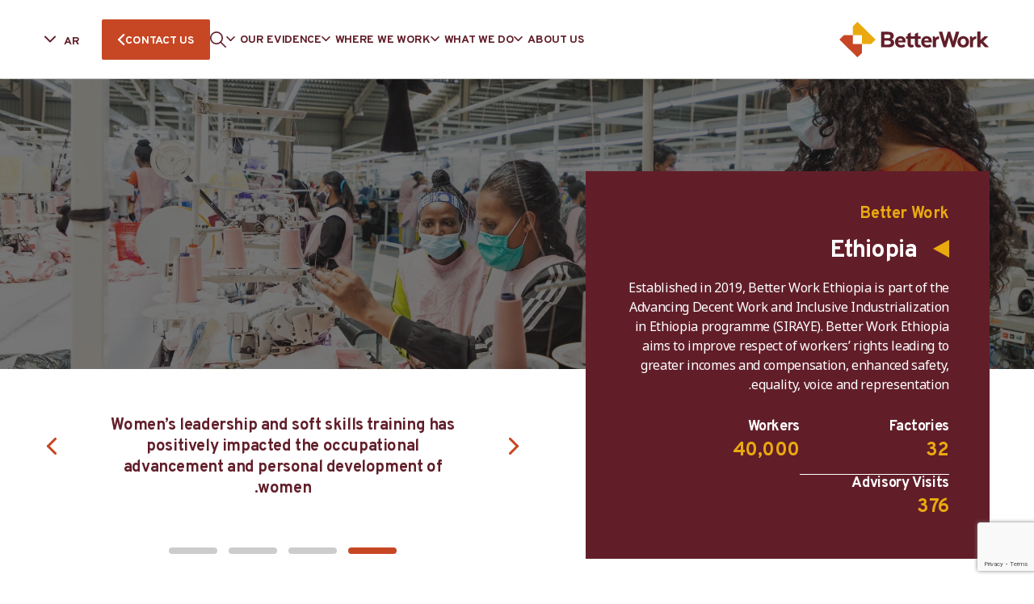

--- FILE ---
content_type: text/html; charset=UTF-8
request_url: https://www.betterwork.org/ar/ethiopia/
body_size: 26074
content:
<!DOCTYPE html>
<html class="no-js" dir="rtl" lang="en-US"> <!--<![endif]-->
    <head>
		
		<!-- Google tag (gtag.js) -->
		<script>
 		window.dataLayer = window.dataLayer || [];
  		function gtag(){dataLayer.push(arguments);}
 		gtag("js", new Date());
  		gtag("config", "G-MKG3PBZWBB");
		</script>
		
		
        <meta charset="UTF-8">
        <meta name="viewport" content="width=device-width, initial-scale=1">
        <link rel="preconnect" href="https://fonts.googleapis.com">
        <link rel="preconnect" href="https://fonts.gstatic.com" crossorigin>
        <link crossorigin="anonymous" rel="stylesheet preload" as="font" href="https://fonts.googleapis.com/css2?family=Noto+Sans:wght@400;700&family=Overpass:wght@400;700&display=swap">
		<meta name='robots' content='index, follow, max-image-preview:large, max-snippet:-1, max-video-preview:-1' />

	<!-- This site is optimized with the Yoast SEO plugin v26.7 - https://yoast.com/wordpress/plugins/seo/ -->
	<title>Ethiopia - Better Work</title>
	<link rel="canonical" href="https://www.betterwork.org/ethiopia/" />
	<meta property="og:locale" content="en_US" />
	<meta property="og:type" content="article" />
	<meta property="og:title" content="Ethiopia - Better Work" />
	<meta property="og:url" content="https://www.betterwork.org/ethiopia/" />
	<meta property="og:site_name" content="Better Work" />
	<meta property="article:modified_time" content="2024-03-04T06:44:47+00:00" />
	<meta name="twitter:card" content="summary_large_image" />
	<script type="application/ld+json" class="yoast-schema-graph">{"@context":"https://schema.org","@graph":[{"@type":"WebPage","@id":"https://www.betterwork.org/ethiopia/","url":"https://www.betterwork.org/ethiopia/","name":"Ethiopia - Better Work","isPartOf":{"@id":"https://www.betterwork.org/#website"},"datePublished":"2022-11-07T13:11:22+00:00","dateModified":"2024-03-04T06:44:47+00:00","breadcrumb":{"@id":"https://www.betterwork.org/ethiopia/#breadcrumb"},"inLanguage":"en-US","potentialAction":[{"@type":"ReadAction","target":["https://www.betterwork.org/ethiopia/"]}]},{"@type":"BreadcrumbList","@id":"https://www.betterwork.org/ethiopia/#breadcrumb","itemListElement":[{"@type":"ListItem","position":1,"name":"Home","item":"https://www.betterwork.org/"},{"@type":"ListItem","position":2,"name":"Ethiopia"}]},{"@type":"WebSite","@id":"https://www.betterwork.org/#website","url":"https://www.betterwork.org/","name":"Better Work","description":"Better Work Programme","alternateName":"An independent impact assessment of 15,000 workers and 2,000 managers","potentialAction":[{"@type":"SearchAction","target":{"@type":"EntryPoint","urlTemplate":"https://www.betterwork.org/?s={search_term_string}"},"query-input":{"@type":"PropertyValueSpecification","valueRequired":true,"valueName":"search_term_string"}}],"inLanguage":"en-US"}]}</script>
	<!-- / Yoast SEO plugin. -->


<link rel='dns-prefetch' href='//www.betterwork.org' />
<link rel='dns-prefetch' href='//www.googletagmanager.com' />
<link rel="alternate" type="application/rss+xml" title="Better Work &raquo; Feed" href="https://www.betterwork.org/feed/" />
<link rel="alternate" type="application/rss+xml" title="Better Work &raquo; Comments Feed" href="https://www.betterwork.org/comments/feed/" />
<link rel="alternate" title="oEmbed (JSON)" type="application/json+oembed" href="https://www.betterwork.org/wp-json/oembed/1.0/embed?url=https%3A%2F%2Fwww.betterwork.org%2Fethiopia%2F" />
<link rel="alternate" title="oEmbed (XML)" type="text/xml+oembed" href="https://www.betterwork.org/wp-json/oembed/1.0/embed?url=https%3A%2F%2Fwww.betterwork.org%2Fethiopia%2F&#038;format=xml" />
<style id='wp-img-auto-sizes-contain-inline-css' type='text/css'>
img:is([sizes=auto i],[sizes^="auto," i]){contain-intrinsic-size:3000px 1500px}
/*# sourceURL=wp-img-auto-sizes-contain-inline-css */
</style>
<link rel="preload stylesheet preconnect" as="style" id="eo-leaflet.js" href="https://www.betterwork.org/wp-content/plugins/event-organiser/lib/leaflet/leaflet.min.css?ver=1.4.0" type="text/css" media="all" crossorigin /><style id='eo-leaflet.js-inline-css' type='text/css'>
.leaflet-popup-close-button{box-shadow:none!important;}
/*# sourceURL=eo-leaflet.js-inline-css */
</style>
<style id='wp-emoji-styles-inline-css' type='text/css'>

	img.wp-smiley, img.emoji {
		display: inline !important;
		border: none !important;
		box-shadow: none !important;
		height: 1em !important;
		width: 1em !important;
		margin: 0 0.07em !important;
		vertical-align: -0.1em !important;
		background: none !important;
		padding: 0 !important;
	}
/*# sourceURL=wp-emoji-styles-inline-css */
</style>
<style id='classic-theme-styles-inline-css' type='text/css'>
/*! This file is auto-generated */
.wp-block-button__link{color:#fff;background-color:#32373c;border-radius:9999px;box-shadow:none;text-decoration:none;padding:calc(.667em + 2px) calc(1.333em + 2px);font-size:1.125em}.wp-block-file__button{background:#32373c;color:#fff;text-decoration:none}
/*# sourceURL=/wp-includes/css/classic-themes.min.css */
</style>
<link rel="preload stylesheet preconnect" as="style" id="contact-form-7" href="https://www.betterwork.org/wp-content/plugins/contact-form-7/includes/css/styles.css?ver=6.1.4" type="text/css" media="all" crossorigin /><link rel="preload stylesheet preconnect" as="style" id="contact-form-7-rtl" href="https://www.betterwork.org/wp-content/plugins/contact-form-7/includes/css/styles-rtl.css?ver=6.1.4" type="text/css" media="all" crossorigin /><link rel="preload stylesheet preconnect" as="style" id="weglot-css" href="https://www.betterwork.org/wp-content/plugins/weglot/dist/css/front-css.css?ver=4.2.9" type="text/css" media="all" crossorigin /><link rel="preload stylesheet preconnect" as="style" id="new-flag-css" href="https://www.betterwork.org/wp-content/plugins/weglot/app/styles/new-flags.css?ver=4.2.9" type="text/css" media="all" crossorigin /><link rel="preload stylesheet preconnect" as="style" id="ctdb-style" href="https://www.betterwork.org/wp-content/plugins/wp-discussion-board/assets/css/style.css?ver=2.5.6" type="text/css" media="all" crossorigin /><link rel="preload stylesheet preconnect" as="style" id="dashicons" href="https://www.betterwork.org/wp-includes/css/dashicons.min.css?ver=6.9" type="text/css" media="all" crossorigin /><link rel="preload stylesheet preconnect" as="style" id="ctdb-pro-style" href="https://www.betterwork.org/wp-content/plugins/discussion-board-pro-2.0.7/assets/css/style.css?ver=2.0.7" type="text/css" media="all" crossorigin /><link rel="preload stylesheet preconnect" as="style" id="bootstrap" href="https://www.betterwork.org/wp-content/themes/betterwork/assets/css/lib/bootstrap.css?ver=6.9" type="text/css" media="all" crossorigin /><link rel="preload stylesheet preconnect" as="style" id="betterwork-typography" href="https://www.betterwork.org/wp-content/themes/betterwork/assets/css/typography.css?ver=6.9" type="text/css" media="all" crossorigin /><link rel="preload stylesheet preconnect" as="style" id="betterwork-general" href="https://www.betterwork.org/wp-content/themes/betterwork/assets/css/general.css?ver=6.9" type="text/css" media="all" crossorigin /><link rel="preload stylesheet preconnect" as="style" id="betterwork-main-style" href="https://www.betterwork.org/wp-content/themes/betterwork/assets/css/style.css" type="text/css" media="all" crossorigin /><link rel="preload stylesheet preconnect" as="style" id="betterwork-main-style-rtl" href="https://www.betterwork.org/wp-content/themes/betterwork/assets/css/style-rtl.css" type="text/css" media="all" crossorigin /><link rel="preload stylesheet preconnect" as="style" id="betterwork-style" href="https://www.betterwork.org/wp-content/themes/betterwork/style.css?ver=6.9" type="text/css" media="all" crossorigin /><script type="text/javascript" src="https://www.betterwork.org/wp-content/plugins/weglot/dist/front-js.js?ver=4.2.9" id="wp-weglot-js-js"></script>
<script type="text/javascript" src="https://www.betterwork.org/wp-includes/js/jquery/jquery.min.js?ver=3.7.1" id="jquery-core-js"></script>

<!-- Google tag (gtag.js) snippet added by Site Kit -->
<!-- Google Analytics snippet added by Site Kit -->
<script type="text/javascript" src="https://www.googletagmanager.com/gtag/js?id=GT-NB97BQW" id="google_gtagjs-js" async></script>
<script type="text/javascript" id="google_gtagjs-js-after">
/* <![CDATA[ */
window.dataLayer = window.dataLayer || [];function gtag(){dataLayer.push(arguments);}
gtag("set","linker",{"domains":["www.betterwork.org"]});
gtag("js", new Date());
gtag("set", "developer_id.dZTNiMT", true);
gtag("config", "GT-NB97BQW");
//# sourceURL=google_gtagjs-js-after
/* ]]> */
</script>
<link rel="EditURI" type="application/rsd+xml" title="RSD" href="https://www.betterwork.org/xmlrpc.php?rsd" />
<meta name="generator" content="WordPress 6.9" />
<link rel='shortlink' href='https://www.betterwork.org/?p=181' />
<meta name="generator" content="auto-sizes 1.7.0">
<meta name="generator" content="Site Kit by Google 1.170.0" /><meta name="generator" content="performance-lab 4.0.0; plugins: auto-sizes, embed-optimizer, image-prioritizer, webp-uploads">
<meta name="generator" content="webp-uploads 2.6.0">

		<script>
		(function(h,o,t,j,a,r){
			h.hj=h.hj||function(){(h.hj.q=h.hj.q||[]).push(arguments)};
			h._hjSettings={hjid:5029369,hjsv:5};
			a=o.getElementsByTagName('head')[0];
			r=o.createElement('script');r.async=1;
			r.src=t+h._hjSettings.hjid+j+h._hjSettings.hjsv;
			a.appendChild(r);
		})(window,document,'//static.hotjar.com/c/hotjar-','.js?sv=');
		</script>
		
<meta name="google" content="notranslate"/>
<link rel="alternate" href="https://www.betterwork.org/ethiopia/" hreflang="en"/>
<link rel="alternate" href="https://www.betterwork.org/ar/ethiopia/" hreflang="ar"/>
<link rel="alternate" href="https://www.betterwork.org/fr/ethiopia/" hreflang="fr"/>
<link rel="alternate" href="https://www.betterwork.org/id/ethiopia/" hreflang="id"/>
<link rel="alternate" href="https://www.betterwork.org/km/ethiopia/" hreflang="km"/>
<link rel="alternate" href="https://www.betterwork.org/es/ethiopia/" hreflang="es"/>
<link rel="alternate" href="https://www.betterwork.org/bn/ethiopia/" hreflang="bn"/>
<link rel="alternate" href="https://www.betterwork.org/uz/ethiopia/" hreflang="uz"/>
<script type="text/javascript">
           	 	var ajaxurl = "https://www.betterwork.org/wp-admin/admin-ajax.php";
         	</script><meta name="generator" content="optimization-detective 1.0.0-beta3">
<meta name="generator" content="embed-optimizer 1.0.0-beta2">
<meta name="generator" content="image-prioritizer 1.0.0-beta2">
<link rel="icon" href="https://www.betterwork.org/wp-content/uploads/cropped-cropped-Site-Icon-Transparent-4-32x32.png" sizes="32x32" />
<link rel="icon" href="https://www.betterwork.org/wp-content/uploads/cropped-cropped-Site-Icon-Transparent-4-192x192.png" sizes="192x192" />
<link rel="apple-touch-icon" href="https://www.betterwork.org/wp-content/uploads/cropped-cropped-Site-Icon-Transparent-4-180x180.png" />
<meta name="msapplication-TileImage" content="https://www.betterwork.org/wp-content/uploads/cropped-cropped-Site-Icon-Transparent-4-270x270.png" />
		<style type="text/css" id="wp-custom-css">
			.page-id-74665 .bw-team.slider .swiper-pagination{
	display: none;
}

.bw-country-banner__slider h4 {
    font-family: 'Overpass', sans-serif !important;
}
	

/** Recaptcha space ***/
span.wpcf7-form-control-wrap.recaptcha {
		margin-top: 25px!important;
	}
	

	



	
	













	

		</style>
						<style type="text/css" id="c4wp-checkout-css">
					.woocommerce-checkout .c4wp_captcha_field {
						margin-bottom: 10px;
						margin-top: 15px;
						position: relative;
						display: inline-block;
					}
				</style>
								<style type="text/css" id="c4wp-v3-lp-form-css">
					.login #login, .login #lostpasswordform {
						min-width: 350px !important;
					}
					.wpforms-field-c4wp iframe {
						width: 100% !important;
					}
				</style>
							<style type="text/css" id="c4wp-v3-lp-form-css">
				.login #login, .login #lostpasswordform {
					min-width: 350px !important;
				}
				.wpforms-field-c4wp iframe {
					width: 100% !important;
				}
			</style>
			    <style id='wp-block-heading-inline-css' type='text/css'>
h1:where(.wp-block-heading).has-background,h2:where(.wp-block-heading).has-background,h3:where(.wp-block-heading).has-background,h4:where(.wp-block-heading).has-background,h5:where(.wp-block-heading).has-background,h6:where(.wp-block-heading).has-background{padding:1.25em 2.375em}h1.has-text-align-left[style*=writing-mode]:where([style*=vertical-lr]),h1.has-text-align-right[style*=writing-mode]:where([style*=vertical-rl]),h2.has-text-align-left[style*=writing-mode]:where([style*=vertical-lr]),h2.has-text-align-right[style*=writing-mode]:where([style*=vertical-rl]),h3.has-text-align-left[style*=writing-mode]:where([style*=vertical-lr]),h3.has-text-align-right[style*=writing-mode]:where([style*=vertical-rl]),h4.has-text-align-left[style*=writing-mode]:where([style*=vertical-lr]),h4.has-text-align-right[style*=writing-mode]:where([style*=vertical-rl]),h5.has-text-align-left[style*=writing-mode]:where([style*=vertical-lr]),h5.has-text-align-right[style*=writing-mode]:where([style*=vertical-rl]),h6.has-text-align-left[style*=writing-mode]:where([style*=vertical-lr]),h6.has-text-align-right[style*=writing-mode]:where([style*=vertical-rl]){rotate:180deg}
/*# sourceURL=https://www.betterwork.org/wp-includes/blocks/heading/style.min.css */
</style>
<style id='wp-block-paragraph-inline-css' type='text/css'>
.is-small-text{font-size:.875em}.is-regular-text{font-size:1em}.is-large-text{font-size:2.25em}.is-larger-text{font-size:3em}.has-drop-cap:not(:focus):first-letter{float:right;font-size:8.4em;font-style:normal;font-weight:100;line-height:.68;margin:.05em 0 0 .1em;text-transform:uppercase}body.rtl .has-drop-cap:not(:focus):first-letter{float:none;margin-right:.1em}p.has-drop-cap.has-background{overflow:hidden}:root :where(p.has-background){padding:1.25em 2.375em}:where(p.has-text-color:not(.has-link-color)) a{color:inherit}p.has-text-align-left[style*="writing-mode:vertical-lr"],p.has-text-align-right[style*="writing-mode:vertical-rl"]{rotate:180deg}
/*# sourceURL=https://www.betterwork.org/wp-includes/blocks/paragraph/style.min.css */
</style>
<style id='global-styles-inline-css' type='text/css'>
:root{--wp--preset--aspect-ratio--square: 1;--wp--preset--aspect-ratio--4-3: 4/3;--wp--preset--aspect-ratio--3-4: 3/4;--wp--preset--aspect-ratio--3-2: 3/2;--wp--preset--aspect-ratio--2-3: 2/3;--wp--preset--aspect-ratio--16-9: 16/9;--wp--preset--aspect-ratio--9-16: 9/16;--wp--preset--color--black: #000000;--wp--preset--color--cyan-bluish-gray: #abb8c3;--wp--preset--color--white: #ffffff;--wp--preset--color--pale-pink: #f78da7;--wp--preset--color--vivid-red: #cf2e2e;--wp--preset--color--luminous-vivid-orange: #ff6900;--wp--preset--color--luminous-vivid-amber: #fcb900;--wp--preset--color--light-green-cyan: #7bdcb5;--wp--preset--color--vivid-green-cyan: #00d084;--wp--preset--color--pale-cyan-blue: #8ed1fc;--wp--preset--color--vivid-cyan-blue: #0693e3;--wp--preset--color--vivid-purple: #9b51e0;--wp--preset--gradient--vivid-cyan-blue-to-vivid-purple: linear-gradient(135deg,rgb(6,147,227) 0%,rgb(155,81,224) 100%);--wp--preset--gradient--light-green-cyan-to-vivid-green-cyan: linear-gradient(135deg,rgb(122,220,180) 0%,rgb(0,208,130) 100%);--wp--preset--gradient--luminous-vivid-amber-to-luminous-vivid-orange: linear-gradient(135deg,rgb(252,185,0) 0%,rgb(255,105,0) 100%);--wp--preset--gradient--luminous-vivid-orange-to-vivid-red: linear-gradient(135deg,rgb(255,105,0) 0%,rgb(207,46,46) 100%);--wp--preset--gradient--very-light-gray-to-cyan-bluish-gray: linear-gradient(135deg,rgb(238,238,238) 0%,rgb(169,184,195) 100%);--wp--preset--gradient--cool-to-warm-spectrum: linear-gradient(135deg,rgb(74,234,220) 0%,rgb(151,120,209) 20%,rgb(207,42,186) 40%,rgb(238,44,130) 60%,rgb(251,105,98) 80%,rgb(254,248,76) 100%);--wp--preset--gradient--blush-light-purple: linear-gradient(135deg,rgb(255,206,236) 0%,rgb(152,150,240) 100%);--wp--preset--gradient--blush-bordeaux: linear-gradient(135deg,rgb(254,205,165) 0%,rgb(254,45,45) 50%,rgb(107,0,62) 100%);--wp--preset--gradient--luminous-dusk: linear-gradient(135deg,rgb(255,203,112) 0%,rgb(199,81,192) 50%,rgb(65,88,208) 100%);--wp--preset--gradient--pale-ocean: linear-gradient(135deg,rgb(255,245,203) 0%,rgb(182,227,212) 50%,rgb(51,167,181) 100%);--wp--preset--gradient--electric-grass: linear-gradient(135deg,rgb(202,248,128) 0%,rgb(113,206,126) 100%);--wp--preset--gradient--midnight: linear-gradient(135deg,rgb(2,3,129) 0%,rgb(40,116,252) 100%);--wp--preset--font-size--small: 13px;--wp--preset--font-size--medium: 20px;--wp--preset--font-size--large: 36px;--wp--preset--font-size--x-large: 42px;--wp--preset--spacing--20: 0.44rem;--wp--preset--spacing--30: 0.67rem;--wp--preset--spacing--40: 1rem;--wp--preset--spacing--50: 1.5rem;--wp--preset--spacing--60: 2.25rem;--wp--preset--spacing--70: 3.38rem;--wp--preset--spacing--80: 5.06rem;--wp--preset--shadow--natural: 6px 6px 9px rgba(0, 0, 0, 0.2);--wp--preset--shadow--deep: 12px 12px 50px rgba(0, 0, 0, 0.4);--wp--preset--shadow--sharp: 6px 6px 0px rgba(0, 0, 0, 0.2);--wp--preset--shadow--outlined: 6px 6px 0px -3px rgb(255, 255, 255), 6px 6px rgb(0, 0, 0);--wp--preset--shadow--crisp: 6px 6px 0px rgb(0, 0, 0);}:where(.is-layout-flex){gap: 0.5em;}:where(.is-layout-grid){gap: 0.5em;}body .is-layout-flex{display: flex;}.is-layout-flex{flex-wrap: wrap;align-items: center;}.is-layout-flex > :is(*, div){margin: 0;}body .is-layout-grid{display: grid;}.is-layout-grid > :is(*, div){margin: 0;}:where(.wp-block-columns.is-layout-flex){gap: 2em;}:where(.wp-block-columns.is-layout-grid){gap: 2em;}:where(.wp-block-post-template.is-layout-flex){gap: 1.25em;}:where(.wp-block-post-template.is-layout-grid){gap: 1.25em;}.has-black-color{color: var(--wp--preset--color--black) !important;}.has-cyan-bluish-gray-color{color: var(--wp--preset--color--cyan-bluish-gray) !important;}.has-white-color{color: var(--wp--preset--color--white) !important;}.has-pale-pink-color{color: var(--wp--preset--color--pale-pink) !important;}.has-vivid-red-color{color: var(--wp--preset--color--vivid-red) !important;}.has-luminous-vivid-orange-color{color: var(--wp--preset--color--luminous-vivid-orange) !important;}.has-luminous-vivid-amber-color{color: var(--wp--preset--color--luminous-vivid-amber) !important;}.has-light-green-cyan-color{color: var(--wp--preset--color--light-green-cyan) !important;}.has-vivid-green-cyan-color{color: var(--wp--preset--color--vivid-green-cyan) !important;}.has-pale-cyan-blue-color{color: var(--wp--preset--color--pale-cyan-blue) !important;}.has-vivid-cyan-blue-color{color: var(--wp--preset--color--vivid-cyan-blue) !important;}.has-vivid-purple-color{color: var(--wp--preset--color--vivid-purple) !important;}.has-black-background-color{background-color: var(--wp--preset--color--black) !important;}.has-cyan-bluish-gray-background-color{background-color: var(--wp--preset--color--cyan-bluish-gray) !important;}.has-white-background-color{background-color: var(--wp--preset--color--white) !important;}.has-pale-pink-background-color{background-color: var(--wp--preset--color--pale-pink) !important;}.has-vivid-red-background-color{background-color: var(--wp--preset--color--vivid-red) !important;}.has-luminous-vivid-orange-background-color{background-color: var(--wp--preset--color--luminous-vivid-orange) !important;}.has-luminous-vivid-amber-background-color{background-color: var(--wp--preset--color--luminous-vivid-amber) !important;}.has-light-green-cyan-background-color{background-color: var(--wp--preset--color--light-green-cyan) !important;}.has-vivid-green-cyan-background-color{background-color: var(--wp--preset--color--vivid-green-cyan) !important;}.has-pale-cyan-blue-background-color{background-color: var(--wp--preset--color--pale-cyan-blue) !important;}.has-vivid-cyan-blue-background-color{background-color: var(--wp--preset--color--vivid-cyan-blue) !important;}.has-vivid-purple-background-color{background-color: var(--wp--preset--color--vivid-purple) !important;}.has-black-border-color{border-color: var(--wp--preset--color--black) !important;}.has-cyan-bluish-gray-border-color{border-color: var(--wp--preset--color--cyan-bluish-gray) !important;}.has-white-border-color{border-color: var(--wp--preset--color--white) !important;}.has-pale-pink-border-color{border-color: var(--wp--preset--color--pale-pink) !important;}.has-vivid-red-border-color{border-color: var(--wp--preset--color--vivid-red) !important;}.has-luminous-vivid-orange-border-color{border-color: var(--wp--preset--color--luminous-vivid-orange) !important;}.has-luminous-vivid-amber-border-color{border-color: var(--wp--preset--color--luminous-vivid-amber) !important;}.has-light-green-cyan-border-color{border-color: var(--wp--preset--color--light-green-cyan) !important;}.has-vivid-green-cyan-border-color{border-color: var(--wp--preset--color--vivid-green-cyan) !important;}.has-pale-cyan-blue-border-color{border-color: var(--wp--preset--color--pale-cyan-blue) !important;}.has-vivid-cyan-blue-border-color{border-color: var(--wp--preset--color--vivid-cyan-blue) !important;}.has-vivid-purple-border-color{border-color: var(--wp--preset--color--vivid-purple) !important;}.has-vivid-cyan-blue-to-vivid-purple-gradient-background{background: var(--wp--preset--gradient--vivid-cyan-blue-to-vivid-purple) !important;}.has-light-green-cyan-to-vivid-green-cyan-gradient-background{background: var(--wp--preset--gradient--light-green-cyan-to-vivid-green-cyan) !important;}.has-luminous-vivid-amber-to-luminous-vivid-orange-gradient-background{background: var(--wp--preset--gradient--luminous-vivid-amber-to-luminous-vivid-orange) !important;}.has-luminous-vivid-orange-to-vivid-red-gradient-background{background: var(--wp--preset--gradient--luminous-vivid-orange-to-vivid-red) !important;}.has-very-light-gray-to-cyan-bluish-gray-gradient-background{background: var(--wp--preset--gradient--very-light-gray-to-cyan-bluish-gray) !important;}.has-cool-to-warm-spectrum-gradient-background{background: var(--wp--preset--gradient--cool-to-warm-spectrum) !important;}.has-blush-light-purple-gradient-background{background: var(--wp--preset--gradient--blush-light-purple) !important;}.has-blush-bordeaux-gradient-background{background: var(--wp--preset--gradient--blush-bordeaux) !important;}.has-luminous-dusk-gradient-background{background: var(--wp--preset--gradient--luminous-dusk) !important;}.has-pale-ocean-gradient-background{background: var(--wp--preset--gradient--pale-ocean) !important;}.has-electric-grass-gradient-background{background: var(--wp--preset--gradient--electric-grass) !important;}.has-midnight-gradient-background{background: var(--wp--preset--gradient--midnight) !important;}.has-small-font-size{font-size: var(--wp--preset--font-size--small) !important;}.has-medium-font-size{font-size: var(--wp--preset--font-size--medium) !important;}.has-large-font-size{font-size: var(--wp--preset--font-size--large) !important;}.has-x-large-font-size{font-size: var(--wp--preset--font-size--x-large) !important;}
/*# sourceURL=global-styles-inline-css */
</style>
<link rel="preload stylesheet preconnect" as="style" id="betterwork-swiper" href="https://www.betterwork.org/wp-content/themes/betterwork/assets/css/lib/swiper.min.css?ver=6.9" type="text/css" media="all" crossorigin /><link rel="preload stylesheet preconnect" as="style" id="betterwork-country-banner" href="https://www.betterwork.org/wp-content/themes/betterwork/page-layouts/country-banner/assets/css/country-banner.css?ver=6.9" type="text/css" media="all" crossorigin /><link rel="preload stylesheet preconnect" as="style" id="betterwork-country-banner-rtl" href="https://www.betterwork.org/wp-content/themes/betterwork/page-layouts/country-banner/assets/css/country-banner-rtl.css?ver=6.9" type="text/css" media="all" crossorigin /><link rel="preload stylesheet preconnect" as="style" id="betterwork-info-block-country" href="https://www.betterwork.org/wp-content/themes/betterwork/page-layouts/info-block/assets/css/info-block-country.css?ver=6.9" type="text/css" media="all" crossorigin /><link rel="preload stylesheet preconnect" as="style" id="betterwork-info-block-country-rtl" href="https://www.betterwork.org/wp-content/themes/betterwork/page-layouts/info-block/assets/css/info-block-country-rtl.css?ver=6.9" type="text/css" media="all" crossorigin /><link rel="preload stylesheet preconnect" as="style" id="betterwork-tabs-info-creative" href="https://www.betterwork.org/wp-content/themes/betterwork/page-layouts/tabs-info/assets/css/tabs-info-creative.css?ver=6.9" type="text/css" media="all" crossorigin /><link rel="preload stylesheet preconnect" as="style" id="betterwork-tabs-info-creative-rtl" href="https://www.betterwork.org/wp-content/themes/betterwork/page-layouts/tabs-info/assets/css/tabs-info-creative-rtl.css?ver=6.9" type="text/css" media="all" crossorigin /><link rel="preload stylesheet preconnect" as="style" id="betterwork-latest-news" href="https://www.betterwork.org/wp-content/themes/betterwork/page-layouts/latest-news/assets/css/latest-news.css?ver=6.9" type="text/css" media="all" crossorigin /><link rel="preload stylesheet preconnect" as="style" id="betterwork-latest-news-rtl" href="https://www.betterwork.org/wp-content/themes/betterwork/page-layouts/latest-news/assets/css/latest-news-rtl.css?ver=6.9" type="text/css" media="all" crossorigin /><link rel="preload stylesheet preconnect" as="style" id="betterwork-tabs-info-modern" href="https://www.betterwork.org/wp-content/themes/betterwork/page-layouts/tabs-info/assets/css/tabs-info-modern.css?ver=6.9" type="text/css" media="all" crossorigin /><link rel="preload stylesheet preconnect" as="style" id="betterwork-tabs-info-modern-rtl" href="https://www.betterwork.org/wp-content/themes/betterwork/page-layouts/tabs-info/assets/css/tabs-info-modern-rtl.css?ver=6.9" type="text/css" media="all" crossorigin /><link rel="preload stylesheet preconnect" as="style" id="betterwork-heading" href="https://www.betterwork.org/wp-content/themes/betterwork/page-layouts/heading/assets/css/heading.css?ver=6.9" type="text/css" media="all" crossorigin /><link rel="preload stylesheet preconnect" as="style" id="betterwork-partners" href="https://www.betterwork.org/wp-content/themes/betterwork/page-layouts/partners/assets/css/partners.css?ver=6.9" type="text/css" media="all" crossorigin /><link rel="preload stylesheet preconnect" as="style" id="betterwork-reports-publications" href="https://www.betterwork.org/wp-content/themes/betterwork/page-layouts/reports-publications/assets/css/reports-publications.css?ver=6.9" type="text/css" media="all" crossorigin /><link rel="preload stylesheet preconnect" as="style" id="betterwork-reports-publications-rtl" href="https://www.betterwork.org/wp-content/themes/betterwork/page-layouts/reports-publications/assets/css/reports-publications-rtl.css?ver=6.9" type="text/css" media="all" crossorigin /><link rel="preload stylesheet preconnect" as="style" id="betterwork-development-partners" href="https://www.betterwork.org/wp-content/themes/betterwork/page-layouts/development-partners/assets/css/development-partners.css?ver=6.9" type="text/css" media="all" crossorigin /></head>
<body class="rtl wp-singular page-template-default page page-id-181 page-parent wp-theme-betterwork ctdb-layout-classic ctdb-archive-layout-table ctdb-better-work ctdb-user-cannot-view ctdb-user-cannot-post ctdb-freshness-timeago no-sidebar" >
<!-- MAIN_WRAPPER -->


<div class="bw-preloader"></div>

<div class="bw-main-wrapper">
             <header class="bw-header--wrap">
            <!-- HEADER -->
            <div class="bw-header container">

                <!-- NAVIGATION -->
                <nav id="topmenu" class="bw-header--topmenu">

                    <div class="bw-header--logo-wrap">
                        <a href="https://www.betterwork.org/" class="bw-header--logo">
                                                            <img data-od-unknown-tag data-od-xpath="/HTML/BODY/DIV[@class=&apos;bw-main-wrapper&apos;]/*[1][self::HEADER]/*[1][self::DIV]/*[1][self::NAV]/*[1][self::DIV]/*[1][self::A]/*[1][self::IMG]" src="https://www.betterwork.org/wp-content/uploads/logo.svg" alt="Better Work" width="207" height="50">
                                                    </a>
                    </div>

                    <div class="bw-header--menu-wrapper">
                        <ul id="menu-header-menu" class="menu"><li class="menu-item menu-item-type-custom menu-item-object-custom menu-item-has-children"><div class="s-bw-nav__list-header s-bw-js-navbar-dropdown">ABOUT US</div><div class="bw-mega-menu-wrap"><div class="bw-mega-menu-l" style="background:#611E29"><div data-od-xpath="/HTML/BODY/DIV[@class=&apos;bw-main-wrapper&apos;]/*[1][self::HEADER]/*[1][self::DIV]/*[1][self::NAV]/*[2][self::DIV]/*[1][self::UL]/*[1][self::LI]/*[2][self::DIV]/*[1][self::DIV]/*[1][self::DIV]" class="bw-mega-menu-image" style="background-image:url(https://www.betterwork.org/wp-content/uploads/28002624720_0e7b0d7408_k-1-1-e1681631170263-1024x410.jpg)"></div><div class="bw-mega-menu-text">Present in 11 countries across three continents, Better Work brings together governments, employers’ and workers’ organizations, global brands, factory owners and workers to improve working conditions in the garment industry and make the sector more competitive.</div></div><div class="bw-mega-menu-c">
<ul class="sub-menu"><li class="menu-item menu-item-type-post_type menu-item-object-page"><a class="s-bw-js-navbar-dropdown" href="https://www.betterwork.org/programme/">THE PROGRAMME</a></li><li class="menu-item menu-item-type-post_type menu-item-object-page"><a class="s-bw-js-navbar-dropdown" href="https://www.betterwork.org/governance/">GOVERNANCE</a></li><li class="menu-item menu-item-type-post_type menu-item-object-page"><a class="s-bw-js-navbar-dropdown" href="https://www.betterwork.org/our-team/">OUR TEAM</a></li><li class="menu-item menu-item-type-custom menu-item-object-custom menu-item-has-children"><div class="s-bw-nav__list-header s-bw-js-navbar-dropdown">OUR PARTNERS</div>
	<ul class="sub-menu"><li class="menu-item menu-item-type-post_type menu-item-object-page"><a class="s-bw-js-navbar-dropdown" href="https://www.betterwork.org/workers-and-unions/">Workers and Unions</a></li><li class="menu-item menu-item-type-custom menu-item-object-custom"><a class="s-bw-js-navbar-dropdown" href="https://betterwork.org/employers/">Employers</a></li><li class="menu-item menu-item-type-post_type menu-item-object-page"><a class="s-bw-js-navbar-dropdown" href="https://www.betterwork.org/governments/">Governments</a></li><li class="menu-item menu-item-type-post_type menu-item-object-page"><a class="s-bw-js-navbar-dropdown" href="https://www.betterwork.org/development-partners/">Development Partners</a></li><li class="menu-item menu-item-type-post_type menu-item-object-page"><a class="s-bw-js-navbar-dropdown" href="https://www.betterwork.org/brands-and-retailers/">Brands and Retailers</a></li><li class="menu-item menu-item-type-post_type menu-item-object-page"><a class="s-bw-js-navbar-dropdown" href="https://www.betterwork.org/collaborations/">Collaborations</a></li>	</ul></li></ul></div><div class="bw-mega-menu-r"><h6>GET INVOLVED</h6><a href="https://betterwork.org/contact-us/" target="_self" rel="noopener">How brands and retailers can get involved</a><a href="https://betterwork.org/what-does-it-mean-for-factories/" target="_self" rel="noopener">How factories can get involved</a><a href="mailto:gibbons@iloguest.org" target="_blank" rel="noopener">Media and general inquiries</a><p>Looking for something else? Please use the contact us option to connect with a specific office or department that can best meet your needs.</p><div class="bw-mega-menu-socials"><a href="https://www.facebook.com/betterworkprogramme" target="_blank" rel="noopener"><svg width="8" height="16" viewBox="0 0 8 16" fill="none" xmlns="http://www.w3.org/2000/svg"><path d="M2.09651 16V8.49234H0.111328V5.78922H2.09651V3.4804C2.09651 1.66611 3.26917 0 5.97122 0C7.06523 0 7.87421 0.10488 7.87421 0.10488L7.81046 2.62914C7.81046 2.62914 6.98544 2.6211 6.08514 2.6211C5.11074 2.6211 4.95462 3.07014 4.95462 3.81544V5.78922H7.88792L7.76029 8.49234H4.95462V16H2.09651Z" fill="#C74724"/></svg></a><a href="https://twitter.com/better_work" target="_blank" rel="noopener"><svg width="18" height="16" viewBox="0 0 18 16" fill="none" xmlns="http://www.w3.org/2000/svg"><path d="M17.923 2.46159C17.2584 2.7939 16.5938 2.90466 15.8184 3.01543C16.5938 2.57236 17.1476 1.90774 17.3692 1.02159C16.7046 1.46466 15.9292 1.6862 15.043 1.90774C14.3784 1.24313 13.3815 0.800049 12.3846 0.800049C10.0584 0.800049 8.28611 3.01543 8.83995 5.23082C5.84918 5.12005 3.19072 3.68005 1.30764 1.46466C0.31072 3.1262 0.864567 5.23082 2.41534 6.33851C1.86149 6.33851 1.30764 6.11697 0.753797 5.89543C0.753797 7.55697 1.97226 9.10774 3.6338 9.55082C3.07995 9.66159 2.52611 9.77236 1.97226 9.66159C2.41534 11.1016 3.74457 12.2093 5.40611 12.2093C4.07687 13.2062 2.08303 13.7601 0.199951 13.5385C1.86149 14.5354 3.74457 15.2001 5.73841 15.2001C12.4953 15.2001 16.2615 9.55082 16.04 4.34466C16.8153 3.90159 17.48 3.23697 17.923 2.46159Z" fill="#C74724"/></svg></a><a href="https://www.youtube.com/betterworkprogramme" target="_blank" rel="noopener"><svg width="19" height="14" viewBox="0 0 19 14" fill="none" xmlns="http://www.w3.org/2000/svg"><path d="M18.0285 2.54296C17.8 1.74296 17.2285 1.17153 16.4285 0.942955C15.0571 0.600098 9.22851 0.600098 9.22851 0.600098C9.22851 0.600098 3.51424 0.600098 2.02853 0.942955C1.22853 1.17153 0.657091 1.74296 0.428519 2.54296C0.199948 4.02867 0.199951 7.0001 0.199951 7.0001C0.199951 7.0001 0.199955 9.97153 0.542812 11.4572C0.771383 12.2572 1.3428 12.8287 2.1428 13.0572C3.51423 13.4001 9.34281 13.4001 9.34281 13.4001C9.34281 13.4001 15.0571 13.4001 16.5428 13.0572C17.3428 12.8287 17.9142 12.2572 18.1428 11.4572C18.4857 9.97153 18.4857 7.0001 18.4857 7.0001C18.4857 7.0001 18.4857 4.02867 18.0285 2.54296ZM7.51423 9.74296V4.25724L12.3142 7.0001L7.51423 9.74296Z" fill="#C74724"/></svg></a><a href="https://www.instagram.com/betterwork4all/?hl=en" target="_blank" rel="noopener"><svg width="16" height="16" viewBox="0 0 16 16" fill="none" xmlns="http://www.w3.org/2000/svg"><path d="M7.99775 5.3322C6.52876 5.3322 5.32995 6.53101 5.32995 8C5.32995 9.46899 6.52876 10.6678 7.99775 10.6678C9.46675 10.6678 10.6656 9.46899 10.6656 8C10.6656 6.53101 9.46675 5.3322 7.99775 5.3322ZM15.9992 8C15.9992 6.89525 16.0092 5.80051 15.9471 4.69777C15.8851 3.4169 15.5929 2.28014 14.6563 1.3435C13.7176 0.404868 12.5829 0.114672 11.302 0.0526304C10.1972 -0.0094115 9.1025 0.000595291 7.99975 0.000595291C6.89501 0.000595291 5.80027 -0.0094115 4.69752 0.0526304C3.41666 0.114672 2.27989 0.40687 1.34326 1.3435C0.404624 2.28214 0.114428 3.4169 0.0523863 4.69777C-0.00965564 5.80252 0.00035115 6.89725 0.00035115 8C0.00035115 9.10275 -0.00965564 10.1995 0.0523863 11.3022C0.114428 12.5831 0.406626 13.7199 1.34326 14.6565C2.28189 15.5951 3.41666 15.8853 4.69752 15.9474C5.80227 16.0094 6.89701 15.9994 7.99975 15.9994C9.1045 15.9994 10.1992 16.0094 11.302 15.9474C12.5829 15.8853 13.7196 15.5931 14.6563 14.6565C15.5949 13.7179 15.8851 12.5831 15.9471 11.3022C16.0112 10.1995 15.9992 9.10475 15.9992 8V8ZM7.99775 12.1048C5.72622 12.1048 3.89298 10.2715 3.89298 8C3.89298 5.72847 5.72622 3.89523 7.99775 3.89523C10.2693 3.89523 12.1025 5.72847 12.1025 8C12.1025 10.2715 10.2693 12.1048 7.99775 12.1048ZM12.2706 4.68576C11.7403 4.68576 11.312 4.25747 11.312 3.72711C11.312 3.19675 11.7403 2.76847 12.2706 2.76847C12.801 2.76847 13.2293 3.19675 13.2293 3.72711C13.2294 3.85305 13.2048 3.97778 13.1566 4.09416C13.1085 4.21054 13.0379 4.31628 12.9489 4.40533C12.8598 4.49438 12.7541 4.56499 12.6377 4.61311C12.5213 4.66123 12.3966 4.68592 12.2706 4.68576V4.68576Z" fill="#C74724"/></svg></a><a href="https://www.linkedin.com/company/better-work" target="_blank" rel="noopener"><svg width="17" height="17" viewBox="0 0 17 17" fill="none" xmlns="http://www.w3.org/2000/svg"><path d="M3.57942 16.2852V5.5827H0.250559V16.2852H3.57942ZM1.89709 4.15093C2.97092 4.15093 3.82998 3.25607 3.82998 2.18225C3.82998 1.14422 2.97092 0.285156 1.89709 0.285156C0.85906 0.285156 0 1.14422 0 2.18225C0 3.25607 0.85906 4.15093 1.89709 4.15093ZM16 16.2852H16.0358V10.4149C16.0358 7.55138 15.3915 5.33214 12.0268 5.33214C10.4161 5.33214 9.34228 6.22699 8.87696 7.05026H8.84116V5.5827H5.65548V16.2852H8.98434V10.9876C8.98434 9.59164 9.2349 8.26726 10.953 8.26726C12.6711 8.26726 12.7069 9.8422 12.7069 11.095V16.2852H16Z" fill="#C74724"/></svg></a></div></div></div></li><li class="menu-item menu-item-type-custom menu-item-object-custom menu-item-has-children"><div class="s-bw-nav__list-header s-bw-js-navbar-dropdown">WHAT WE DO</div><div class="bw-mega-menu-wrap"><div class="bw-mega-menu-l" style="background:#eaaa0f"><div data-od-xpath="/HTML/BODY/DIV[@class=&apos;bw-main-wrapper&apos;]/*[1][self::HEADER]/*[1][self::DIV]/*[1][self::NAV]/*[2][self::DIV]/*[1][self::UL]/*[2][self::LI]/*[2][self::DIV]/*[1][self::DIV]/*[1][self::DIV]" class="bw-mega-menu-image" style="background-image:url(https://www.betterwork.org/wp-content/uploads/52307954185_7649b0b1a6_c.jpg)"></div><div class="bw-mega-menu-text">Better Work engages with the garment industry at the factory, national and international levels. We engage with factories through assessment, advisory and training visits, and we use our data and evidence to inform national and international policy discussions. 
</div></div><div class="bw-mega-menu-c">
<ul class="sub-menu"><li class="menu-item menu-item-type-post_type menu-item-object-page menu-item-has-children"><a class="s-bw-js-navbar-dropdown" href="https://www.betterwork.org/our-strategy/">OUR STRATEGY</a>
	<ul class="sub-menu"><li class="menu-item menu-item-type-post_type menu-item-object-page"><a class="s-bw-js-navbar-dropdown" href="https://www.betterwork.org/business-performance/">Business Performance</a></li><li class="menu-item menu-item-type-post_type menu-item-object-page"><a class="s-bw-js-navbar-dropdown" href="https://www.betterwork.org/data-and-evidence/">Data and Evidence</a></li><li class="menu-item menu-item-type-post_type menu-item-object-page"><a class="s-bw-js-navbar-dropdown" href="https://www.betterwork.org/environmental-sustainability/">Environmental Sustainability</a></li><li class="menu-item menu-item-type-post_type menu-item-object-page"><a class="s-bw-js-navbar-dropdown" href="https://www.betterwork.org/gender-equality-and-inclusion/">Gender Equality and Inclusion</a></li><li class="menu-item menu-item-type-post_type menu-item-object-page"><a class="s-bw-js-navbar-dropdown" href="https://www.betterwork.org/occupational-safety-and-health/">Occupational Safety and Health (OSH)</a></li><li class="menu-item menu-item-type-post_type menu-item-object-page"><a class="s-bw-js-navbar-dropdown" href="https://www.betterwork.org/social-dialogue/">Social Dialogue</a></li><li class="menu-item menu-item-type-post_type menu-item-object-page"><a class="s-bw-js-navbar-dropdown" href="https://www.betterwork.org/social-protection/">Social Protection</a></li><li class="menu-item menu-item-type-post_type menu-item-object-page"><a class="s-bw-js-navbar-dropdown" href="https://www.betterwork.org/wages/">Wages</a></li>	</ul></li><li class="menu-item menu-item-type-post_type menu-item-object-page"><a class="s-bw-js-navbar-dropdown" href="https://www.betterwork.org/factory-engagement/">FACTORY ENGAGEMENT</a></li><li class="menu-item menu-item-type-post_type menu-item-object-page"><a class="s-bw-js-navbar-dropdown" href="https://www.betterwork.org/policy-engagement/">POLICY ENGAGEMENT</a></li><li class="menu-item menu-item-type-post_type menu-item-object-page"><a class="s-bw-js-navbar-dropdown" href="https://www.betterwork.org/training/">TRAINING</a></li><li class="menu-item menu-item-type-post_type menu-item-object-page"><a class="s-bw-js-navbar-dropdown" href="https://www.betterwork.org/research/">RESEARCH</a></li></ul></div><div class="bw-mega-menu-r"><h6>GET INVOLVED</h6><a href="https://betterwork.org/contact-us/" target="_self" rel="noopener">How brands and retailers can get involved</a><a href="https://betterwork.org/what-does-it-mean-for-factories/" target="_self" rel="noopener">How factories can get involved</a><a href="mailto:gibbons@iloguest.org" target="_blank" rel="noopener">Media and general inquiries</a><p>Looking for something else? Please use the contact us option to connect with a specific office or department that can best meet your needs.</p><div class="bw-mega-menu-socials"><a href="https://www.facebook.com/betterworkprogramme" target="_blank" rel="noopener"><svg width="8" height="16" viewBox="0 0 8 16" fill="none" xmlns="http://www.w3.org/2000/svg"><path d="M2.09651 16V8.49234H0.111328V5.78922H2.09651V3.4804C2.09651 1.66611 3.26917 0 5.97122 0C7.06523 0 7.87421 0.10488 7.87421 0.10488L7.81046 2.62914C7.81046 2.62914 6.98544 2.6211 6.08514 2.6211C5.11074 2.6211 4.95462 3.07014 4.95462 3.81544V5.78922H7.88792L7.76029 8.49234H4.95462V16H2.09651Z" fill="#C74724"/></svg></a><a href="https://twitter.com/better_work" target="_blank" rel="noopener"><svg width="18" height="16" viewBox="0 0 18 16" fill="none" xmlns="http://www.w3.org/2000/svg"><path d="M17.923 2.46159C17.2584 2.7939 16.5938 2.90466 15.8184 3.01543C16.5938 2.57236 17.1476 1.90774 17.3692 1.02159C16.7046 1.46466 15.9292 1.6862 15.043 1.90774C14.3784 1.24313 13.3815 0.800049 12.3846 0.800049C10.0584 0.800049 8.28611 3.01543 8.83995 5.23082C5.84918 5.12005 3.19072 3.68005 1.30764 1.46466C0.31072 3.1262 0.864567 5.23082 2.41534 6.33851C1.86149 6.33851 1.30764 6.11697 0.753797 5.89543C0.753797 7.55697 1.97226 9.10774 3.6338 9.55082C3.07995 9.66159 2.52611 9.77236 1.97226 9.66159C2.41534 11.1016 3.74457 12.2093 5.40611 12.2093C4.07687 13.2062 2.08303 13.7601 0.199951 13.5385C1.86149 14.5354 3.74457 15.2001 5.73841 15.2001C12.4953 15.2001 16.2615 9.55082 16.04 4.34466C16.8153 3.90159 17.48 3.23697 17.923 2.46159Z" fill="#C74724"/></svg></a><a href="https://www.youtube.com/betterworkprogramme" target="_blank" rel="noopener"><svg width="19" height="14" viewBox="0 0 19 14" fill="none" xmlns="http://www.w3.org/2000/svg"><path d="M18.0285 2.54296C17.8 1.74296 17.2285 1.17153 16.4285 0.942955C15.0571 0.600098 9.22851 0.600098 9.22851 0.600098C9.22851 0.600098 3.51424 0.600098 2.02853 0.942955C1.22853 1.17153 0.657091 1.74296 0.428519 2.54296C0.199948 4.02867 0.199951 7.0001 0.199951 7.0001C0.199951 7.0001 0.199955 9.97153 0.542812 11.4572C0.771383 12.2572 1.3428 12.8287 2.1428 13.0572C3.51423 13.4001 9.34281 13.4001 9.34281 13.4001C9.34281 13.4001 15.0571 13.4001 16.5428 13.0572C17.3428 12.8287 17.9142 12.2572 18.1428 11.4572C18.4857 9.97153 18.4857 7.0001 18.4857 7.0001C18.4857 7.0001 18.4857 4.02867 18.0285 2.54296ZM7.51423 9.74296V4.25724L12.3142 7.0001L7.51423 9.74296Z" fill="#C74724"/></svg></a><a href="https://www.instagram.com/betterwork4all/?hl=en" target="_blank" rel="noopener"><svg width="16" height="16" viewBox="0 0 16 16" fill="none" xmlns="http://www.w3.org/2000/svg"><path d="M7.99775 5.3322C6.52876 5.3322 5.32995 6.53101 5.32995 8C5.32995 9.46899 6.52876 10.6678 7.99775 10.6678C9.46675 10.6678 10.6656 9.46899 10.6656 8C10.6656 6.53101 9.46675 5.3322 7.99775 5.3322ZM15.9992 8C15.9992 6.89525 16.0092 5.80051 15.9471 4.69777C15.8851 3.4169 15.5929 2.28014 14.6563 1.3435C13.7176 0.404868 12.5829 0.114672 11.302 0.0526304C10.1972 -0.0094115 9.1025 0.000595291 7.99975 0.000595291C6.89501 0.000595291 5.80027 -0.0094115 4.69752 0.0526304C3.41666 0.114672 2.27989 0.40687 1.34326 1.3435C0.404624 2.28214 0.114428 3.4169 0.0523863 4.69777C-0.00965564 5.80252 0.00035115 6.89725 0.00035115 8C0.00035115 9.10275 -0.00965564 10.1995 0.0523863 11.3022C0.114428 12.5831 0.406626 13.7199 1.34326 14.6565C2.28189 15.5951 3.41666 15.8853 4.69752 15.9474C5.80227 16.0094 6.89701 15.9994 7.99975 15.9994C9.1045 15.9994 10.1992 16.0094 11.302 15.9474C12.5829 15.8853 13.7196 15.5931 14.6563 14.6565C15.5949 13.7179 15.8851 12.5831 15.9471 11.3022C16.0112 10.1995 15.9992 9.10475 15.9992 8V8ZM7.99775 12.1048C5.72622 12.1048 3.89298 10.2715 3.89298 8C3.89298 5.72847 5.72622 3.89523 7.99775 3.89523C10.2693 3.89523 12.1025 5.72847 12.1025 8C12.1025 10.2715 10.2693 12.1048 7.99775 12.1048ZM12.2706 4.68576C11.7403 4.68576 11.312 4.25747 11.312 3.72711C11.312 3.19675 11.7403 2.76847 12.2706 2.76847C12.801 2.76847 13.2293 3.19675 13.2293 3.72711C13.2294 3.85305 13.2048 3.97778 13.1566 4.09416C13.1085 4.21054 13.0379 4.31628 12.9489 4.40533C12.8598 4.49438 12.7541 4.56499 12.6377 4.61311C12.5213 4.66123 12.3966 4.68592 12.2706 4.68576V4.68576Z" fill="#C74724"/></svg></a><a href="https://www.linkedin.com/company/better-work" target="_blank" rel="noopener"><svg width="17" height="17" viewBox="0 0 17 17" fill="none" xmlns="http://www.w3.org/2000/svg"><path d="M3.57942 16.2852V5.5827H0.250559V16.2852H3.57942ZM1.89709 4.15093C2.97092 4.15093 3.82998 3.25607 3.82998 2.18225C3.82998 1.14422 2.97092 0.285156 1.89709 0.285156C0.85906 0.285156 0 1.14422 0 2.18225C0 3.25607 0.85906 4.15093 1.89709 4.15093ZM16 16.2852H16.0358V10.4149C16.0358 7.55138 15.3915 5.33214 12.0268 5.33214C10.4161 5.33214 9.34228 6.22699 8.87696 7.05026H8.84116V5.5827H5.65548V16.2852H8.98434V10.9876C8.98434 9.59164 9.2349 8.26726 10.953 8.26726C12.6711 8.26726 12.7069 9.8422 12.7069 11.095V16.2852H16Z" fill="#C74724"/></svg></a></div></div></div></li><li class="menu-item menu-item-type-custom menu-item-object-custom current-menu-ancestor menu-item-has-children"><div class="s-bw-nav__list-header s-bw-js-navbar-dropdown">WHERE WE WORK</div><div class="bw-mega-menu-wrap"><div class="bw-mega-menu-l" style="background:#e24c1a"><div data-od-xpath="/HTML/BODY/DIV[@class=&apos;bw-main-wrapper&apos;]/*[1][self::HEADER]/*[1][self::DIV]/*[1][self::NAV]/*[2][self::DIV]/*[1][self::UL]/*[3][self::LI]/*[2][self::DIV]/*[1][self::DIV]/*[1][self::DIV]" class="bw-mega-menu-image" style="background-image:url(https://www.betterwork.org/wp-content/uploads/Better-Work-Indonesia-8.6-Overtime.png)"></div><div class="bw-mega-menu-text">Better Work began in Cambodia over 20 years ago. Since then, we have expanded to 13 country programmes, with opportunities for further expansion - to new countries and new industries - on the horizon. 
</div></div><div class="bw-mega-menu-c">
<ul class="sub-menu"><li class="menu-item menu-item-type-custom menu-item-object-custom current-menu-ancestor current-menu-parent menu-item-has-children"><div class="s-bw-nav__list-header s-bw-js-navbar-dropdown">COUNTRY PROGRAMMES</div>
	<ul class="sub-menu"><li class="menu-item menu-item-type-post_type menu-item-object-page"><a class="s-bw-js-navbar-dropdown" href="https://www.betterwork.org/bangladesh/">Bangladesh</a></li><li class="menu-item menu-item-type-post_type menu-item-object-page"><a class="s-bw-js-navbar-dropdown" href="https://www.betterwork.org/cambodia/">Cambodia</a></li><li class="menu-item menu-item-type-post_type menu-item-object-page"><a class="s-bw-js-navbar-dropdown" href="https://www.betterwork.org/egypt/">Egypt</a></li><li class="menu-item menu-item-type-post_type menu-item-object-page current-menu-item page_item page-item-181 current_page_item"><a class="s-bw-js-navbar-dropdown" href="https://www.betterwork.org/ethiopia/">Ethiopia</a></li><li class="menu-item menu-item-type-post_type menu-item-object-page"><a class="s-bw-js-navbar-dropdown" href="https://www.betterwork.org/haiti/">Haiti</a></li><li class="menu-item menu-item-type-post_type menu-item-object-page"><a class="s-bw-js-navbar-dropdown" href="https://www.betterwork.org/indonesia/">Indonesia</a></li><li class="menu-item menu-item-type-post_type menu-item-object-page"><a class="s-bw-js-navbar-dropdown" href="https://www.betterwork.org/jordan/">Jordan</a></li><li class="menu-item menu-item-type-post_type menu-item-object-page"><a class="s-bw-js-navbar-dropdown" href="https://www.betterwork.org/nicaragua/">Nicaragua</a></li><li class="menu-item menu-item-type-post_type menu-item-object-page"><a class="s-bw-js-navbar-dropdown" href="https://www.betterwork.org/pakistan/">Pakistan</a></li><li class="menu-item menu-item-type-post_type menu-item-object-page"><a class="s-bw-js-navbar-dropdown" href="https://www.betterwork.org/uzbekistan/">Uzbekistan</a></li><li class="menu-item menu-item-type-post_type menu-item-object-page"><a class="s-bw-js-navbar-dropdown" href="https://www.betterwork.org/vietnam/">Viet Nam</a></li>	</ul></li><li class="menu-item menu-item-type-custom menu-item-object-custom menu-item-has-children"><div class="s-bw-nav__list-header s-bw-js-navbar-dropdown">THEMATIC INTERVENTIONS</div>
	<ul class="sub-menu"><li class="menu-item menu-item-type-post_type menu-item-object-page"><a class="s-bw-js-navbar-dropdown" href="https://www.betterwork.org/madagascar/">Madagascar</a></li><li class="menu-item menu-item-type-post_type menu-item-object-page"><a class="s-bw-js-navbar-dropdown" href="https://www.betterwork.org/sri-lanka/">Sri Lanka</a></li>	</ul></li></ul></div><div class="bw-mega-menu-r"><h6>GET INVOLVED</h6><a href="https://betterwork.org/contact-us/" target="_self" rel="noopener">How brands and retailers can get involved</a><a href="https://betterwork.org/what-does-it-mean-for-factories/" target="_self" rel="noopener">How factories can get involved</a><a href="mailto:gibbons@iloguest.org" target="_blank" rel="noopener">Media and general inquiries</a><p>Looking for something else? Please use the contact us option to connect with a specific office or department that can best meet your needs.</p><div class="bw-mega-menu-socials"><a href="https://www.facebook.com/betterworkprogramme" target="_blank" rel="noopener"><svg width="8" height="16" viewBox="0 0 8 16" fill="none" xmlns="http://www.w3.org/2000/svg"><path d="M2.09651 16V8.49234H0.111328V5.78922H2.09651V3.4804C2.09651 1.66611 3.26917 0 5.97122 0C7.06523 0 7.87421 0.10488 7.87421 0.10488L7.81046 2.62914C7.81046 2.62914 6.98544 2.6211 6.08514 2.6211C5.11074 2.6211 4.95462 3.07014 4.95462 3.81544V5.78922H7.88792L7.76029 8.49234H4.95462V16H2.09651Z" fill="#C74724"/></svg></a><a href="https://twitter.com/better_work" target="_blank" rel="noopener"><svg width="18" height="16" viewBox="0 0 18 16" fill="none" xmlns="http://www.w3.org/2000/svg"><path d="M17.923 2.46159C17.2584 2.7939 16.5938 2.90466 15.8184 3.01543C16.5938 2.57236 17.1476 1.90774 17.3692 1.02159C16.7046 1.46466 15.9292 1.6862 15.043 1.90774C14.3784 1.24313 13.3815 0.800049 12.3846 0.800049C10.0584 0.800049 8.28611 3.01543 8.83995 5.23082C5.84918 5.12005 3.19072 3.68005 1.30764 1.46466C0.31072 3.1262 0.864567 5.23082 2.41534 6.33851C1.86149 6.33851 1.30764 6.11697 0.753797 5.89543C0.753797 7.55697 1.97226 9.10774 3.6338 9.55082C3.07995 9.66159 2.52611 9.77236 1.97226 9.66159C2.41534 11.1016 3.74457 12.2093 5.40611 12.2093C4.07687 13.2062 2.08303 13.7601 0.199951 13.5385C1.86149 14.5354 3.74457 15.2001 5.73841 15.2001C12.4953 15.2001 16.2615 9.55082 16.04 4.34466C16.8153 3.90159 17.48 3.23697 17.923 2.46159Z" fill="#C74724"/></svg></a><a href="https://www.youtube.com/betterworkprogramme" target="_blank" rel="noopener"><svg width="19" height="14" viewBox="0 0 19 14" fill="none" xmlns="http://www.w3.org/2000/svg"><path d="M18.0285 2.54296C17.8 1.74296 17.2285 1.17153 16.4285 0.942955C15.0571 0.600098 9.22851 0.600098 9.22851 0.600098C9.22851 0.600098 3.51424 0.600098 2.02853 0.942955C1.22853 1.17153 0.657091 1.74296 0.428519 2.54296C0.199948 4.02867 0.199951 7.0001 0.199951 7.0001C0.199951 7.0001 0.199955 9.97153 0.542812 11.4572C0.771383 12.2572 1.3428 12.8287 2.1428 13.0572C3.51423 13.4001 9.34281 13.4001 9.34281 13.4001C9.34281 13.4001 15.0571 13.4001 16.5428 13.0572C17.3428 12.8287 17.9142 12.2572 18.1428 11.4572C18.4857 9.97153 18.4857 7.0001 18.4857 7.0001C18.4857 7.0001 18.4857 4.02867 18.0285 2.54296ZM7.51423 9.74296V4.25724L12.3142 7.0001L7.51423 9.74296Z" fill="#C74724"/></svg></a><a href="https://www.instagram.com/betterwork4all/?hl=en" target="_blank" rel="noopener"><svg width="16" height="16" viewBox="0 0 16 16" fill="none" xmlns="http://www.w3.org/2000/svg"><path d="M7.99775 5.3322C6.52876 5.3322 5.32995 6.53101 5.32995 8C5.32995 9.46899 6.52876 10.6678 7.99775 10.6678C9.46675 10.6678 10.6656 9.46899 10.6656 8C10.6656 6.53101 9.46675 5.3322 7.99775 5.3322ZM15.9992 8C15.9992 6.89525 16.0092 5.80051 15.9471 4.69777C15.8851 3.4169 15.5929 2.28014 14.6563 1.3435C13.7176 0.404868 12.5829 0.114672 11.302 0.0526304C10.1972 -0.0094115 9.1025 0.000595291 7.99975 0.000595291C6.89501 0.000595291 5.80027 -0.0094115 4.69752 0.0526304C3.41666 0.114672 2.27989 0.40687 1.34326 1.3435C0.404624 2.28214 0.114428 3.4169 0.0523863 4.69777C-0.00965564 5.80252 0.00035115 6.89725 0.00035115 8C0.00035115 9.10275 -0.00965564 10.1995 0.0523863 11.3022C0.114428 12.5831 0.406626 13.7199 1.34326 14.6565C2.28189 15.5951 3.41666 15.8853 4.69752 15.9474C5.80227 16.0094 6.89701 15.9994 7.99975 15.9994C9.1045 15.9994 10.1992 16.0094 11.302 15.9474C12.5829 15.8853 13.7196 15.5931 14.6563 14.6565C15.5949 13.7179 15.8851 12.5831 15.9471 11.3022C16.0112 10.1995 15.9992 9.10475 15.9992 8V8ZM7.99775 12.1048C5.72622 12.1048 3.89298 10.2715 3.89298 8C3.89298 5.72847 5.72622 3.89523 7.99775 3.89523C10.2693 3.89523 12.1025 5.72847 12.1025 8C12.1025 10.2715 10.2693 12.1048 7.99775 12.1048ZM12.2706 4.68576C11.7403 4.68576 11.312 4.25747 11.312 3.72711C11.312 3.19675 11.7403 2.76847 12.2706 2.76847C12.801 2.76847 13.2293 3.19675 13.2293 3.72711C13.2294 3.85305 13.2048 3.97778 13.1566 4.09416C13.1085 4.21054 13.0379 4.31628 12.9489 4.40533C12.8598 4.49438 12.7541 4.56499 12.6377 4.61311C12.5213 4.66123 12.3966 4.68592 12.2706 4.68576V4.68576Z" fill="#C74724"/></svg></a><a href="https://www.linkedin.com/company/better-work" target="_blank" rel="noopener"><svg width="17" height="17" viewBox="0 0 17 17" fill="none" xmlns="http://www.w3.org/2000/svg"><path d="M3.57942 16.2852V5.5827H0.250559V16.2852H3.57942ZM1.89709 4.15093C2.97092 4.15093 3.82998 3.25607 3.82998 2.18225C3.82998 1.14422 2.97092 0.285156 1.89709 0.285156C0.85906 0.285156 0 1.14422 0 2.18225C0 3.25607 0.85906 4.15093 1.89709 4.15093ZM16 16.2852H16.0358V10.4149C16.0358 7.55138 15.3915 5.33214 12.0268 5.33214C10.4161 5.33214 9.34228 6.22699 8.87696 7.05026H8.84116V5.5827H5.65548V16.2852H8.98434V10.9876C8.98434 9.59164 9.2349 8.26726 10.953 8.26726C12.6711 8.26726 12.7069 9.8422 12.7069 11.095V16.2852H16Z" fill="#C74724"/></svg></a></div></div></div></li><li class="menu-item menu-item-type-custom menu-item-object-custom menu-item-has-children"><div class="s-bw-nav__list-header s-bw-js-navbar-dropdown">OUR EVIDENCE</div><div class="bw-mega-menu-wrap"><div class="bw-mega-menu-l" style="background:#611E29"><div data-od-xpath="/HTML/BODY/DIV[@class=&apos;bw-main-wrapper&apos;]/*[1][self::HEADER]/*[1][self::DIV]/*[1][self::NAV]/*[2][self::DIV]/*[1][self::UL]/*[4][self::LI]/*[2][self::DIV]/*[1][self::DIV]/*[1][self::DIV]" class="bw-mega-menu-image" style="background-image:url(https://www.betterwork.org/wp-content/uploads/cover-image-evidence.png)"></div><div class="bw-mega-menu-text">Better Work collects data from factory assessment and advisory visits, and we work with reputable, independent academic researchers who report findings on the efficacy of our work and trends in the broader industry.
</div></div><div class="bw-mega-menu-c">
<ul class="sub-menu"><li class="menu-item menu-item-type-post_type menu-item-object-page"><a class="s-bw-js-navbar-dropdown" href="https://www.betterwork.org/our-impact/">OUR IMPACT</a></li><li class="menu-item menu-item-type-custom menu-item-object-custom"><a class="s-bw-js-navbar-dropdown" href="https://betterwork.org/reports-and-publications/">REPORTS & PUBLICATIONS</a></li><li class="menu-item menu-item-type-post_type menu-item-object-page"><a class="s-bw-js-navbar-dropdown" href="https://www.betterwork.org/news/">NEWS</a></li><li class="menu-item menu-item-type-custom menu-item-object-custom"><a class="s-bw-js-navbar-dropdown" href="https://portal.betterwork.org/transparency">TRANSPARENCY PORTAL</a></li><li class="menu-item menu-item-type-post_type menu-item-object-page"><a class="s-bw-js-navbar-dropdown" href="https://www.betterwork.org/research/">RESEARCH</a></li><li class="menu-item menu-item-type-custom menu-item-object-custom"><a class="s-bw-js-navbar-dropdown" href="https://betterwork.org/news/#calendar">EVENTS</a></li></ul></div><div class="bw-mega-menu-r"><h6>GET INVOLVED</h6><a href="https://betterwork.org/contact-us/" target="_self" rel="noopener">How brands and retailers can get involved</a><a href="https://betterwork.org/what-does-it-mean-for-factories/" target="_self" rel="noopener">How factories can get involved</a><a href="mailto:gibbons@iloguest.org" target="_blank" rel="noopener">Media and general inquiries</a><p>Looking for something else? Please use the contact us option to connect with a specific office or department that can best meet your needs.</p><div class="bw-mega-menu-socials"><a href="https://www.facebook.com/betterworkprogramme" target="_blank" rel="noopener"><svg width="8" height="16" viewBox="0 0 8 16" fill="none" xmlns="http://www.w3.org/2000/svg"><path d="M2.09651 16V8.49234H0.111328V5.78922H2.09651V3.4804C2.09651 1.66611 3.26917 0 5.97122 0C7.06523 0 7.87421 0.10488 7.87421 0.10488L7.81046 2.62914C7.81046 2.62914 6.98544 2.6211 6.08514 2.6211C5.11074 2.6211 4.95462 3.07014 4.95462 3.81544V5.78922H7.88792L7.76029 8.49234H4.95462V16H2.09651Z" fill="#C74724"/></svg></a><a href="https://twitter.com/better_work" target="_blank" rel="noopener"><svg width="18" height="16" viewBox="0 0 18 16" fill="none" xmlns="http://www.w3.org/2000/svg"><path d="M17.923 2.46159C17.2584 2.7939 16.5938 2.90466 15.8184 3.01543C16.5938 2.57236 17.1476 1.90774 17.3692 1.02159C16.7046 1.46466 15.9292 1.6862 15.043 1.90774C14.3784 1.24313 13.3815 0.800049 12.3846 0.800049C10.0584 0.800049 8.28611 3.01543 8.83995 5.23082C5.84918 5.12005 3.19072 3.68005 1.30764 1.46466C0.31072 3.1262 0.864567 5.23082 2.41534 6.33851C1.86149 6.33851 1.30764 6.11697 0.753797 5.89543C0.753797 7.55697 1.97226 9.10774 3.6338 9.55082C3.07995 9.66159 2.52611 9.77236 1.97226 9.66159C2.41534 11.1016 3.74457 12.2093 5.40611 12.2093C4.07687 13.2062 2.08303 13.7601 0.199951 13.5385C1.86149 14.5354 3.74457 15.2001 5.73841 15.2001C12.4953 15.2001 16.2615 9.55082 16.04 4.34466C16.8153 3.90159 17.48 3.23697 17.923 2.46159Z" fill="#C74724"/></svg></a><a href="https://www.youtube.com/betterworkprogramme" target="_blank" rel="noopener"><svg width="19" height="14" viewBox="0 0 19 14" fill="none" xmlns="http://www.w3.org/2000/svg"><path d="M18.0285 2.54296C17.8 1.74296 17.2285 1.17153 16.4285 0.942955C15.0571 0.600098 9.22851 0.600098 9.22851 0.600098C9.22851 0.600098 3.51424 0.600098 2.02853 0.942955C1.22853 1.17153 0.657091 1.74296 0.428519 2.54296C0.199948 4.02867 0.199951 7.0001 0.199951 7.0001C0.199951 7.0001 0.199955 9.97153 0.542812 11.4572C0.771383 12.2572 1.3428 12.8287 2.1428 13.0572C3.51423 13.4001 9.34281 13.4001 9.34281 13.4001C9.34281 13.4001 15.0571 13.4001 16.5428 13.0572C17.3428 12.8287 17.9142 12.2572 18.1428 11.4572C18.4857 9.97153 18.4857 7.0001 18.4857 7.0001C18.4857 7.0001 18.4857 4.02867 18.0285 2.54296ZM7.51423 9.74296V4.25724L12.3142 7.0001L7.51423 9.74296Z" fill="#C74724"/></svg></a><a href="https://www.instagram.com/betterwork4all/?hl=en" target="_blank" rel="noopener"><svg width="16" height="16" viewBox="0 0 16 16" fill="none" xmlns="http://www.w3.org/2000/svg"><path d="M7.99775 5.3322C6.52876 5.3322 5.32995 6.53101 5.32995 8C5.32995 9.46899 6.52876 10.6678 7.99775 10.6678C9.46675 10.6678 10.6656 9.46899 10.6656 8C10.6656 6.53101 9.46675 5.3322 7.99775 5.3322ZM15.9992 8C15.9992 6.89525 16.0092 5.80051 15.9471 4.69777C15.8851 3.4169 15.5929 2.28014 14.6563 1.3435C13.7176 0.404868 12.5829 0.114672 11.302 0.0526304C10.1972 -0.0094115 9.1025 0.000595291 7.99975 0.000595291C6.89501 0.000595291 5.80027 -0.0094115 4.69752 0.0526304C3.41666 0.114672 2.27989 0.40687 1.34326 1.3435C0.404624 2.28214 0.114428 3.4169 0.0523863 4.69777C-0.00965564 5.80252 0.00035115 6.89725 0.00035115 8C0.00035115 9.10275 -0.00965564 10.1995 0.0523863 11.3022C0.114428 12.5831 0.406626 13.7199 1.34326 14.6565C2.28189 15.5951 3.41666 15.8853 4.69752 15.9474C5.80227 16.0094 6.89701 15.9994 7.99975 15.9994C9.1045 15.9994 10.1992 16.0094 11.302 15.9474C12.5829 15.8853 13.7196 15.5931 14.6563 14.6565C15.5949 13.7179 15.8851 12.5831 15.9471 11.3022C16.0112 10.1995 15.9992 9.10475 15.9992 8V8ZM7.99775 12.1048C5.72622 12.1048 3.89298 10.2715 3.89298 8C3.89298 5.72847 5.72622 3.89523 7.99775 3.89523C10.2693 3.89523 12.1025 5.72847 12.1025 8C12.1025 10.2715 10.2693 12.1048 7.99775 12.1048ZM12.2706 4.68576C11.7403 4.68576 11.312 4.25747 11.312 3.72711C11.312 3.19675 11.7403 2.76847 12.2706 2.76847C12.801 2.76847 13.2293 3.19675 13.2293 3.72711C13.2294 3.85305 13.2048 3.97778 13.1566 4.09416C13.1085 4.21054 13.0379 4.31628 12.9489 4.40533C12.8598 4.49438 12.7541 4.56499 12.6377 4.61311C12.5213 4.66123 12.3966 4.68592 12.2706 4.68576V4.68576Z" fill="#C74724"/></svg></a><a href="https://www.linkedin.com/company/better-work" target="_blank" rel="noopener"><svg width="17" height="17" viewBox="0 0 17 17" fill="none" xmlns="http://www.w3.org/2000/svg"><path d="M3.57942 16.2852V5.5827H0.250559V16.2852H3.57942ZM1.89709 4.15093C2.97092 4.15093 3.82998 3.25607 3.82998 2.18225C3.82998 1.14422 2.97092 0.285156 1.89709 0.285156C0.85906 0.285156 0 1.14422 0 2.18225C0 3.25607 0.85906 4.15093 1.89709 4.15093ZM16 16.2852H16.0358V10.4149C16.0358 7.55138 15.3915 5.33214 12.0268 5.33214C10.4161 5.33214 9.34228 6.22699 8.87696 7.05026H8.84116V5.5827H5.65548V16.2852H8.98434V10.9876C8.98434 9.59164 9.2349 8.26726 10.953 8.26726C12.6711 8.26726 12.7069 9.8422 12.7069 11.095V16.2852H16Z" fill="#C74724"/></svg></a></div></div></div></li></ul>
                    </div>

                    <div class="bw-header--right">
                        <div class="bw-header--menu-search">
                            <div class="open-search">
                                <svg width="20" height="20" viewBox="0 0 24 24" fill="none" xmlns="http://www.w3.org/2000/svg">
                                    <path d="M9.60875 18.2175C14.3632 18.2175 18.2175 14.3632 18.2175 9.60875C18.2175 4.85427 14.3632 1 9.60875 1C4.85427 1 1 4.85427 1 9.60875C1 14.3632 4.85427 18.2175 9.60875 18.2175Z" stroke="var(--c-primary)" stroke-width="2" stroke-linecap="round" stroke-linejoin="round"/>
                                    <path d="M23.0003 23L15.6924 15.6921" stroke="var(--c-primary)" stroke-width="2" stroke-linecap="round" stroke-linejoin="round"/>
                                </svg>
                            </div>

                                    <div class="bw-header--search" id="search-box-318136334">
            <div class="bw-header--search__form-container">
                <form role="search" method="get" class="bw-header--search__form"
                      action="https://www.betterwork.org/">
                    <h3>TYPE AND PRESS ENTER TO SEARCH</h3>
                    <div class="input-group">
                        <input type="search" value="" name="s"
                               class="search-field"
                               placeholder="TYPE HERE"
                               required>
                        <input type="hidden" name="post_type" value="any">
                        <button>
                            <svg width="24" height="24" viewBox="0 0 24 24" fill="none" xmlns="http://www.w3.org/2000/svg">
                                <path d="M9.60875 18.2175C14.3632 18.2175 18.2175 14.3632 18.2175 9.60875C18.2175 4.85427 14.3632 1 9.60875 1C4.85427 1 1 4.85427 1 9.60875C1 14.3632 4.85427 18.2175 9.60875 18.2175Z" stroke="#C74724" stroke-width="2" stroke-linecap="round" stroke-linejoin="round"/>
                                <path d="M23.0003 23L15.6924 15.6921" stroke="#C74724" stroke-width="2" stroke-linecap="round" stroke-linejoin="round"/>
                            </svg>
                        </button>
                    </div>
                </form>
            </div>
        </div>
                            </div>

                                                    <div class="bw-header--menu-button">
                                                                <a href="https://betterwork.org/contact-us/" class="btn-primary small" target="_self">
                                    CONTACT US                                </a>
                            </div>
                        
                        <div class="bw-header--menu-languages">
                            <!--Weglot 4.2.9--><aside data-wg-notranslate="" class="country-selector weglot-dropdown close_outside_click closed weglot-shortcode wg-" tabindex="0" aria-expanded="false" aria-label="Language selected: Arabic"><input id="wg1768822563696e17238f850174" class="weglot_choice" type="checkbox" name="menu"/><label data-l="ar" tabindex="-1" for="wg1768822563696e17238f850174" class="wgcurrent wg-li weglot-lang weglot-language flag-0 ar" data-code-language="ar" data-name-language="ar"><span class="wglanguage-name">ar</span></label><ul role="none"><li data-l="en" class="wg-li weglot-lang weglot-language flag-0 en" data-code-language="en" role="option"><a title="Language switcher : English" class="weglot-language-en" role="option" data-wg-notranslate="" href="https://www.betterwork.org/ethiopia/">en</a></li><li data-l="fr" class="wg-li weglot-lang weglot-language flag-0 fr" data-code-language="fr" role="option"><a title="Language switcher : French" class="weglot-language-fr" role="option" data-wg-notranslate="" href="https://www.betterwork.org/fr/ethiopia/">fr</a></li><li data-l="id" class="wg-li weglot-lang weglot-language flag-0 id" data-code-language="id" role="option"><a title="Language switcher : Indonesian" class="weglot-language-id" role="option" data-wg-notranslate="" href="https://www.betterwork.org/id/ethiopia/">id</a></li><li data-l="km" class="wg-li weglot-lang weglot-language flag-0 km" data-code-language="km" role="option"><a title="Language switcher : Central Khmer" class="weglot-language-km" role="option" data-wg-notranslate="" href="https://www.betterwork.org/km/ethiopia/">km</a></li><li data-l="es" class="wg-li weglot-lang weglot-language flag-0 es" data-code-language="es" role="option"><a title="Language switcher : Spanish" class="weglot-language-es" role="option" data-wg-notranslate="" href="https://www.betterwork.org/es/ethiopia/">es</a></li><li data-l="bn" class="wg-li weglot-lang weglot-language flag-0 bn" data-code-language="bn" role="option"><a title="Language switcher : Bengali" class="weglot-language-bn" role="option" data-wg-notranslate="" href="https://www.betterwork.org/bn/ethiopia/">bn</a></li><li data-l="uz" class="wg-li weglot-lang weglot-language flag-0 uz" data-code-language="uz" role="option"><a title="Language switcher : Uzbek" class="weglot-language-uz" role="option" data-wg-notranslate="" href="https://www.betterwork.org/uz/ethiopia/">uz</a></li></ul></aside>                        </div>
                    </div>

                    <!-- MOB MENU ICON -->
                    <div class="bw-header--mob-nav">
                        <a href="#" class="bw-header--mob-nav__hamburger">
                            <span></span>
                        </a>
                    </div>
                </nav>
            </div>
        </header>
    
<section class="bw-country-banner">
    <div data-od-xpath="/HTML/BODY/DIV[@class=&apos;bw-main-wrapper&apos;]/*[2][self::SECTION]/*[1][self::DIV]" class="bw-country-banner__top" style="background-image: url(https://www.betterwork.org/wp-content/uploads/51368663417_a9911f0f2b_k.jpg);"></div>
    <div class="container">
        <div class="bw-country-banner__info">
                            <h4>Better Work</h4>
                                        <h1>Ethiopia</h1>
                                        <p>Established in 2019, Better Work Ethiopia is part of the Advancing Decent Work and Inclusive Industrialization in Ethiopia programme (SIRAYE). Better Work Ethiopia aims to improve respect of workers’ rights leading to greater incomes and compensation, enhanced safety, equality, voice and representation. </p>
            
                            <div class="bw-country-banner__info-items">
                                            <div class="bw-country-banner__info-item">
                                                            <h6>Factories</h6>
                                                                                        <h3>32</h3>
                                                    </div>
                                            <div class="bw-country-banner__info-item">
                                                            <h6>Workers</h6>
                                                                                        <h3>40,000</h3>
                                                    </div>
                                            <div class="bw-country-banner__info-item">
                                                            <h6>Advisory Visits</h6>
                                                                                        <h3>376</h3>
                                                    </div>
                                    </div>
                    </div>

                    <div class="bw-country-banner__slider">
                <div class="swiper-container" data-loop="1" data-autoplay="6000" data-spaces="30" data-spaces_xs="15">
                    <div class="swiper-wrapper">
                                                    <div class="swiper-slide">
                                <h4>Women’s leadership and soft skills training has positively impacted the occupational advancement and personal development of women.</h4>
                            </div>
                                                    <div class="swiper-slide">
                                <h4>SCORE interventions improved line efficiencies and quality and led to better morale and sense of belonging in pilot lines.</h4>
                            </div>
                                                    <div class="swiper-slide">
                                <h4>73 % of factories in the Hawassa Industrial Park now have registered basic unions.</h4>
                            </div>
                                                    <div class="swiper-slide">
                                <h4>Improved and comprehensive grievance handling system, by establishing worker call centers and collaborating with partners for workers to get free legal aid and gender equality related advice. </h4>
                            </div>
                                            </div>
                    <div class="swiper-pagination"></div>
                </div>
                <div class="swiper-button-prev">
                    <svg width="12" height="21" viewBox="0 0 12 21" fill="none" xmlns="http://www.w3.org/2000/svg">
                        <path d="M10.5 19.5L1.5 10.5" stroke="#C74724" stroke-width="3" stroke-linecap="round" stroke-linejoin="round"/>
                        <path d="M10.5 1.5L1.5 10.5" stroke="#C74724" stroke-width="3" stroke-linecap="round" stroke-linejoin="round"/>
                    </svg>
                </div>
                <div class="swiper-button-next">
                    <svg width="12" height="21" viewBox="0 0 12 21" fill="none" xmlns="http://www.w3.org/2000/svg">
                        <path d="M1.5 19.5L10.5 10.5" stroke="#C74724" stroke-width="3" stroke-linecap="round" stroke-linejoin="round"/>
                        <path d="M1.5 1.5L10.5 10.5" stroke="#C74724" stroke-width="3" stroke-linecap="round" stroke-linejoin="round"/>
                    </svg>
                </div>
            </div>
        
    </div>
</section>
<section class="bw-info-block padd-top padd-bottom country" style="background:#FFF" >
    <div class="container">
                    <div class="bw-info-block__sidebar">
                                    <a href="https://www.betterwork.org/ethiopia/">
                        <img data-od-unknown-tag data-od-xpath="/HTML/BODY/DIV[@class=&apos;bw-main-wrapper&apos;]/*[3][self::SECTION]/*[1][self::DIV]/*[1][self::DIV]/*[1][self::A]/*[1][self::IMG]" width="1134" height="524" src="https://www.betterwork.org/wp-content/uploads/BW-Ethiopia-Stacked-rgb-e1679953268745.png" class="attachment-full size-full" alt="BW-Ethiopia-Stacked-rgb" decoding="async" fetchpriority="high" srcset="https://www.betterwork.org/wp-content/uploads/BW-Ethiopia-Stacked-rgb-e1679953268745.png 1134w, https://www.betterwork.org/wp-content/uploads/BW-Ethiopia-Stacked-rgb-e1679953268745-300x139.png 300w, https://www.betterwork.org/wp-content/uploads/BW-Ethiopia-Stacked-rgb-e1679953268745-1024x473.png 1024w, https://www.betterwork.org/wp-content/uploads/BW-Ethiopia-Stacked-rgb-e1679953268745-768x355.png 768w" sizes="(max-width: 1134px) 100vw, 1134px" />                    </a>
                <ul id="menu-ethiopia-country-menu" class="menu"><li id="menu-item-80839" class="menu-item menu-item-type-post_type menu-item-object-page current-menu-item page_item page-item-181 current_page_item menu-item-80839"><a href="https://www.betterwork.org/ethiopia/" aria-current="page">HOME</a></li>
<li id="menu-item-84344" class="menu-item menu-item-type-custom menu-item-object-custom menu-item-84344"><a href="https://betterwork.org/ethiopia/our-services/#section">OUR SERVICES</a></li>
<li id="menu-item-84346" class="menu-item menu-item-type-custom menu-item-object-custom menu-item-84346"><a href="https://betterwork.org/ethiopia/our-partners/#section">OUR PARTNERS</a></li>
<li id="menu-item-80514" class="menu-item menu-item-type-custom menu-item-object-custom menu-item-80514"><a href="https://betterwork.org/news/?country=340">NEWS AND EVENTS</a></li>
<li id="menu-item-80515" class="menu-item menu-item-type-custom menu-item-object-custom menu-item-80515"><a href="https://betterwork.org/reports-and-publications/?country=322">REPORTS AND PUBLICATIONS</a></li>
<li id="menu-item-84345" class="menu-item menu-item-type-custom menu-item-object-custom menu-item-84345"><a href="https://betterwork.org/ethiopia/our-team/#section">OUR TEAM</a></li>
<li id="menu-item-84347" class="menu-item menu-item-type-custom menu-item-object-custom menu-item-84347"><a href="https://betterwork.org/ethiopia/contact-us/#section">CONTACT US</a></li>
</ul>            </div>
            <div class="bw-info-block__content">
                                    <h2>Better Work Ethiopia</h2>
                                                    <h3>Better Work Ethiopia is part of the Advancing Decent Work and Inclusive Industrialization In Ethiopia/ programme known as SIRAYE.</h3>
                                                    <div class="bw-info-block__text"><p><span style="font-weight: 400">Established in 2019, SIRAYE brings together not only the vast experience of the ILO in different countries, but also a new way of delivering support in a holistic and coordinated manner. Unique in the ILO, SIRAYE works at the national, regional and factory levels involving different ILO departments and key global programmes, including Better Work. These programmes and departments align their service packages and harness the specializations of each programme to address the unique needs of the Ethiopian garment and textile industry. As a result, stakeholders and factories receive comprehensive support in one programme. </span></p>
<p><span style="font-weight: 400">Better Work is a flagship programme of the ILO, jointly managed by the International Finance Corporation, a member of the World Bank group. The overarching development goal of Better Work Ethiopia is to see improved respect of workers’ rights, leading to greater incomes and compensation, enhanced safety, equality, voice and representation. The programme also aims to lift industrial productivity and competitiveness to enable a globally competitive textile and garment sector as well as to encourage accountable and transparent government institutions.</span></p>
</div>
                                    <a class="bw-info-block__btn btn-inline" href="/ethiopia/our-programme/"
                       target="_self">MORE ABOUT OUR PROGRAMME</a>
                            </div>
            </div>
</section>
<section class="bw-tabs-info padd-bottom creative">
    
    
    
            <div class="container">
            <div class="bw-tabs-info__inner">
                <div class="bw-tabs-info__l">
                                            <div class="bw-tabs-info__icon">
                            <img data-od-unknown-tag data-od-xpath="/HTML/BODY/DIV[@class=&apos;bw-main-wrapper&apos;]/*[4][self::SECTION]/*[1][self::DIV]/*[1][self::DIV]/*[1][self::DIV]/*[1][self::DIV]/*[1][self::IMG]" src="https://www.betterwork.org/wp-content/uploads/flags.svg" class="attachment-thumbnail size-thumbnail" alt="flags" decoding="async" />                        </div>
                                        <div class="bw-tabs-info__text">
                                                    <h2>
                                Our Strategic Goals                             </h2>
                                                                    </div>
                </div>
                <div class="bw-tabs-info__r js-tab">
                    <div class="bw-tabs-info__head">
                                                <ul>
                                                            <li class="active" data-id="Outcome 1">
                                    <a href="#" class="js-tab-list">
                                        Outcome 1                                    </a>
                                </li>
                                                            <li class="" data-id="Outcome 2">
                                    <a href="#" class="js-tab-list">
                                        Outcome 2                                    </a>
                                </li>
                                                            <li class="" data-id="Outcome 3">
                                    <a href="#" class="js-tab-list">
                                        Outcome 3                                    </a>
                                </li>
                                                            <li class="" data-id="Outcome 4">
                                    <a href="#" class="js-tab-list">
                                        Outcome 4                                    </a>
                                </li>
                                                    </ul>
                        <select>
                            <option value="Outcome 1">Outcome 1</option><option value="Outcome 2">Outcome 2</option><option value="Outcome 3">Outcome 3</option><option value="Outcome 4">Outcome 4</option>                        </select>
                    </div>
                    <div class="bw-tabs-info__content">
                        
                            <div class="bw-tabs-info__box js-tab-box active">
                                <div class="bw-tabs-info__box-inner">
                                                                            <div class="bw-tabs-info__box-text"><p>By 2027, worker well-being is protected by a system that achieves sustainable and inclusive compliance with national labour law, guided by international labour standards</p>
</div>
                                                                    </div>
                            </div>
                        
                            <div class="bw-tabs-info__box js-tab-box ">
                                <div class="bw-tabs-info__box-inner">
                                                                            <div class="bw-tabs-info__box-text"><p>By 2027, the Ethiopian garment sector has increased its productivity through the establishment of responsible and sustainable workplace practices.</p>
</div>
                                                                    </div>
                            </div>
                        
                            <div class="bw-tabs-info__box js-tab-box ">
                                <div class="bw-tabs-info__box-inner">
                                                                            <div class="bw-tabs-info__box-text"><p>By 2027, the garment and textile industry benefit from improved industrial relations, collective bargaining and minimum wage policy.</p>
</div>
                                                                    </div>
                            </div>
                        
                            <div class="bw-tabs-info__box js-tab-box ">
                                <div class="bw-tabs-info__box-inner">
                                                                            <div class="bw-tabs-info__box-text"><p>By 2027, workers are covered by a sustainable prevention, protection and compensation system.</p>
</div>
                                                                    </div>
                            </div>
                                            </div>
                </div>
            </div>
        </div>
    
</section>

<section class="bw-latest-news padd-bottom" >
                        <div class="container">
                <h2>Latest news</h2>
            </div>
                <div class="container">
                                <div data-od-xpath="/HTML/BODY/DIV[@class=&apos;bw-main-wrapper&apos;]/*[5][self::SECTION]/*[2][self::DIV]/*[1][self::DIV]" class="bw-latest-news__item-wrap" style="background-image:url(https://www.betterwork.org/wp-content/uploads/Ethiopia-Latest-Post-BG.jpg)">
                
                <div class="bw-latest-news__item">
                    <div class="bw-latest-news__item-top">
                        <span>Featured</span>
                        <span>30 Sep 2025</span>
                    </div>
                                            <h3 class="bw-latest-news__item-title">
                            <a href="https://www.betterwork.org/qa-inside-the-siraye-programme-evaluating-impact-in-ethiopias-garment-sector/">Q&amp;A: Evaluating Impact in Ethiopia’s Garment Sector</a>
                        </h3>
                                                                <div class="bw-latest-news__item-excerpt">
                            <p>In 2019, the SIRAYE Programme was launched as an ambitious One ILO initiative to improve working conditions and promote inclusive industrialization in Ethiopia’s garment and textile sector. Against a challenging backdrop of conflict, COVID-19, and economic shocks, the programme was tested in ways few of the originators could have foreseen. In 2024, the programme was &#8230;</p>
                        </div>
                    
                                            <div class="bw-latest-news__item-bottom">
                            <a href="https://www.betterwork.org/qa-inside-the-siraye-programme-evaluating-impact-in-ethiopias-garment-sector/"
                               class="btn-primary">LEARN MORE</a>
                                                            <a href="/news/" class="btn-white"
                                   target="_self">ALL STORIES</a>
                                                    </div>
                    
                </div>

                                </div>
                                <div class="bw-latest-news__items">
                
                <div class="bw-latest-news__item">
                    <div class="bw-latest-news__item-top">
                        <span>Featured</span>
                        <span></span>
                    </div>
                                            <h6 class="bw-latest-news__item-title">
                            <a href="https://www.betterwork.org/integrated-ilo-programme-brings-results-in-ethiopias-garment-sector/">Integrated ILO programme brings results in Ethiopia’s garment sector</a>
                        </h6>
                                        
                    
                </div>

                
                <div class="bw-latest-news__item">
                    <div class="bw-latest-news__item-top">
                        <span>Featured</span>
                        <span>23 Jul 2025</span>
                    </div>
                                            <h6 class="bw-latest-news__item-title">
                            <a href="https://www.betterwork.org/ilo-women-leadership-development-programme-ethiopias-garment-and-textile-sector/">From factory floor to leadership: ILO&#8217;s Women Leadership Development Programme transforms careers in Ethiopia’s garment and textile sector</a>
                        </h6>
                                        
                    
                </div>

                
                <div class="bw-latest-news__item">
                    <div class="bw-latest-news__item-top">
                        <span>Featured</span>
                        <span>8 Jul 2025</span>
                    </div>
                                            <h6 class="bw-latest-news__item-title">
                            <a href="https://www.betterwork.org/partnership-provides-access-to-legal-services-for-ethiopian-garment-workers/">Partnership provides access to legal services for Ethiopian garment workers</a>
                        </h6>
                                        
                    
                </div>

                                </div>
            
        </div>
    </section>
<section class="bw-tabs-info padd-top padd-bottom modern">
    
    
            <div class="container">
                            <div class="bw-tabs-info__heading">
                                            <h2>Contribution to Priority Themes</h2>
                                                                <p>These themes cross-cut the strategic goals and will be present in our factory engagement, research, policy influencing, content produced, and affect how we allocate our human and financial resources.</p>
                                    </div>
                        <div class="bw-tabs-info__tabs js-tab">
                <div class="bw-tabs-info__head">
                                        <ul>
                                                    <li class="active" data-id="BUSINESS PERFORMANCE">
                                <a href="#" class="js-tab-list">
                                    BUSINESS PERFORMANCE                                </a>
                            </li>
                                                    <li class="" data-id="DATA AND EVIDENCE">
                                <a href="#" class="js-tab-list">
                                    DATA AND EVIDENCE                                </a>
                            </li>
                                                    <li class="" data-id="ENVIRONMENTAL SUSTAINABILITY">
                                <a href="#" class="js-tab-list">
                                    ENVIRONMENTAL SUSTAINABILITY                                </a>
                            </li>
                                                    <li class="" data-id="GENDER EQUALITY AND INCLUSION">
                                <a href="#" class="js-tab-list">
                                    GENDER EQUALITY AND INCLUSION                                </a>
                            </li>
                                                    <li class="" data-id="OCCUPATIONAL SAFETY AND HEALTH">
                                <a href="#" class="js-tab-list">
                                    OCCUPATIONAL SAFETY AND HEALTH                                </a>
                            </li>
                                                    <li class="" data-id="SOCIAL DIALOGUE">
                                <a href="#" class="js-tab-list">
                                    SOCIAL DIALOGUE                                </a>
                            </li>
                                                    <li class="" data-id="WAGES">
                                <a href="#" class="js-tab-list">
                                    WAGES                                </a>
                            </li>
                                            </ul>
                    <select>
                        <option>BUSINESS PERFORMANCE</option><option>DATA AND EVIDENCE</option><option>ENVIRONMENTAL SUSTAINABILITY</option><option>GENDER EQUALITY AND INCLUSION</option><option>OCCUPATIONAL SAFETY AND HEALTH</option><option>SOCIAL DIALOGUE</option><option>WAGES</option>                    </select>
                </div>

                <div class="bw-tabs-info__content">
                    
                        <div class="bw-tabs-info__box js-tab-box active">
                            <div class="bw-tabs-info__box-inner">
                                                                    <div class="bw-tabs-info__box-icon">
                                        <img data-od-unknown-tag data-od-xpath="/HTML/BODY/DIV[@class=&apos;bw-main-wrapper&apos;]/*[6][self::SECTION]/*[1][self::DIV]/*[2][self::DIV]/*[2][self::DIV]/*[1][self::DIV]/*[1][self::DIV]/*[1][self::DIV]/*[1][self::IMG]" src="https://www.betterwork.org/wp-content/uploads/5.svg" class="attachment-full size-full" alt="Productivity and Business Performance" decoding="async" />                                    </div>
                                                                <div class="bw-tabs-info__box-content">
                                                                            <h3 class="bw-tabs-info__box-heading">Business Performance</h3>
                                                                            <div class="bw-tabs-info__box-text"><p><span style="font-weight: 400">The programme will focus on SCORE to support enterprises in being sustainable and resilient. The programme will continue to influence national policy based on SCORE’s factory level evidence to initiate a national productivity movement.</span></p>
</div>
                                                                    </div>
                            </div>
                        </div>
                    
                        <div class="bw-tabs-info__box js-tab-box ">
                            <div class="bw-tabs-info__box-inner">
                                                                    <div class="bw-tabs-info__box-icon">
                                        <img data-od-unknown-tag data-od-xpath="/HTML/BODY/DIV[@class=&apos;bw-main-wrapper&apos;]/*[6][self::SECTION]/*[1][self::DIV]/*[2][self::DIV]/*[2][self::DIV]/*[2][self::DIV]/*[1][self::DIV]/*[1][self::DIV]/*[1][self::IMG]" src="https://www.betterwork.org/wp-content/uploads/1-1.svg" class="attachment-full size-full" alt="Data and Evidence" decoding="async" />                                    </div>
                                                                <div class="bw-tabs-info__box-content">
                                                                            <h3 class="bw-tabs-info__box-heading">Data and Evidence
</h3>
                                                                            <div class="bw-tabs-info__box-text"><p><span style="font-weight: 400">SIRAYE is collecting data to enhance evidence-based decision making, establish best practices and inform the design of interventions that address challenges in the textile and garment industry. The programme will continue conducting studies and provide evidence on different areas, including social dialogue; occupational safety and health; gender; wages and the minimum wage fixing process and so on.</span></p>
</div>
                                                                    </div>
                            </div>
                        </div>
                    
                        <div class="bw-tabs-info__box js-tab-box ">
                            <div class="bw-tabs-info__box-inner">
                                                                    <div class="bw-tabs-info__box-icon">
                                        <img data-od-unknown-tag data-od-xpath="/HTML/BODY/DIV[@class=&apos;bw-main-wrapper&apos;]/*[6][self::SECTION]/*[1][self::DIV]/*[2][self::DIV]/*[2][self::DIV]/*[3][self::DIV]/*[1][self::DIV]/*[1][self::DIV]/*[1][self::IMG]" src="https://www.betterwork.org/wp-content/uploads/2-1.svg" class="attachment-full size-full" alt="Environmental" decoding="async" />                                    </div>
                                                                <div class="bw-tabs-info__box-content">
                                                                            <h3 class="bw-tabs-info__box-heading">Environmental Sustainability</h3>
                                                                            <div class="bw-tabs-info__box-text"><p><span style="font-weight: 400">Learning from the impact of SCORE’s productivity enhancement support on cleaner production as well as resource efficiency and utilization, the programme will work closely with partners to achieve the eco-friendly management of chemical waste and lower the generation of waste through efficient use of resources, recycling and reuse to reduce t</span><span style="font-weight: 400">he</span><span style="font-weight: 400"> pollution of soil, water and air.</span></p>
</div>
                                                                    </div>
                            </div>
                        </div>
                    
                        <div class="bw-tabs-info__box js-tab-box ">
                            <div class="bw-tabs-info__box-inner">
                                                                    <div class="bw-tabs-info__box-icon">
                                        <img data-od-unknown-tag data-od-xpath="/HTML/BODY/DIV[@class=&apos;bw-main-wrapper&apos;]/*[6][self::SECTION]/*[1][self::DIV]/*[2][self::DIV]/*[2][self::DIV]/*[4][self::DIV]/*[1][self::DIV]/*[1][self::DIV]/*[1][self::IMG]" src="https://www.betterwork.org/wp-content/uploads/3-1.svg" class="attachment-full size-full" alt="Gender Equality and Inclusion" decoding="async" />                                    </div>
                                                                <div class="bw-tabs-info__box-content">
                                                                            <h3 class="bw-tabs-info__box-heading">Gender Equality and Inclusion</h3>
                                                                            <div class="bw-tabs-info__box-text"><p><span style="font-weight: 400">The programme will continue to strengthen women’s empowerment and gender equality in the workplace. The programme will support women workers in building their technical and leadership skills to advance in more supervisory and managerial positions and towards becoming workers&#8217; representatives and leaders. </span></p>
</div>
                                                                    </div>
                            </div>
                        </div>
                    
                        <div class="bw-tabs-info__box js-tab-box ">
                            <div class="bw-tabs-info__box-inner">
                                                                    <div class="bw-tabs-info__box-icon">
                                        <img data-od-unknown-tag data-od-xpath="/HTML/BODY/DIV[@class=&apos;bw-main-wrapper&apos;]/*[6][self::SECTION]/*[1][self::DIV]/*[2][self::DIV]/*[2][self::DIV]/*[5][self::DIV]/*[1][self::DIV]/*[1][self::DIV]/*[1][self::IMG]" src="https://www.betterwork.org/wp-content/uploads/4-1.svg" class="attachment-full size-full" alt="Occupational Safety and Health" decoding="async" />                                    </div>
                                                                <div class="bw-tabs-info__box-content">
                                                                            <h3 class="bw-tabs-info__box-heading">Occupational Safety and Health (OSH)</h3>
                                                                            <div class="bw-tabs-info__box-text"><p><span style="font-weight: 400">The programme will continue supporting enterprises to build sustainable capacity and OSH management systems. At the national level, the programme will continue supporting the Government in updating OSH-related laws and standards and building capacity on OSH enforcement through direct capacity-building training and partnerships.</span></p>
</div>
                                                                    </div>
                            </div>
                        </div>
                    
                        <div class="bw-tabs-info__box js-tab-box ">
                            <div class="bw-tabs-info__box-inner">
                                                                    <div class="bw-tabs-info__box-icon">
                                        <img data-od-unknown-tag data-od-xpath="/HTML/BODY/DIV[@class=&apos;bw-main-wrapper&apos;]/*[6][self::SECTION]/*[1][self::DIV]/*[2][self::DIV]/*[2][self::DIV]/*[6][self::DIV]/*[1][self::DIV]/*[1][self::DIV]/*[1][self::IMG]" width="109" height="109" src="https://www.betterwork.org/wp-content/uploads/Social-Dialogue.png" class="attachment-full size-full" alt="Social Dialogue" decoding="async" />                                    </div>
                                                                <div class="bw-tabs-info__box-content">
                                                                            <h3 class="bw-tabs-info__box-heading">Social Dialogue</h3>
                                                                            <div class="bw-tabs-info__box-text"><p><span style="font-weight: 400">The programme will continue to support factories with structured, bipartite dialogue systems and tripartite partners to enhance workers&#8217; and employers&#8217; organizations&#8217; capacity for meaningful participation in social dialogue at all levels. It will generate evidence-based studies and knowledge products to support capacity building and social dialogue at all levels.</span></p>
</div>
                                                                    </div>
                            </div>
                        </div>
                    
                        <div class="bw-tabs-info__box js-tab-box ">
                            <div class="bw-tabs-info__box-inner">
                                                                    <div class="bw-tabs-info__box-icon">
                                        <img data-od-unknown-tag data-od-xpath="/HTML/BODY/DIV[@class=&apos;bw-main-wrapper&apos;]/*[6][self::SECTION]/*[1][self::DIV]/*[2][self::DIV]/*[2][self::DIV]/*[7][self::DIV]/*[1][self::DIV]/*[1][self::DIV]/*[1][self::IMG]" width="435" height="435" src="https://www.betterwork.org/wp-content/uploads/wages.png" class="attachment-full size-full" alt="wages" decoding="async" srcset="https://www.betterwork.org/wp-content/uploads/wages.png 435w, https://www.betterwork.org/wp-content/uploads/wages-300x300.png 300w, https://www.betterwork.org/wp-content/uploads/wages-150x150.png 150w" sizes="(max-width: 435px) 100vw, 435px" />                                    </div>
                                                                <div class="bw-tabs-info__box-content">
                                                                            <h3 class="bw-tabs-info__box-heading">Wages</h3>
                                                                            <div class="bw-tabs-info__box-text"><p><span style="font-weight: 400">The programme will continue supporting the government and social partners in the development of a</span> <span style="font-weight: 400">minimum wage setting mechanism and the necessary capacity to fix and adjust minimum wages. The programme will generate evidence-based studies and knowledge products to complement and support capacity building.</span></p>
</div>
                                                                    </div>
                            </div>
                        </div>
                                    </div>
            </div>
        </div>
    
    
</section>

<section class="bw-heading padd-top padd-bottom-s classic left" style="background:rgba(255,255,255,0)" >
    <div class="container">
                    <h1>Key Partners</h1>
                    </div>
</section>

<section class="bw-partners padd-bottom slider">
    <div class="container">
                    <div class="swiper-container" data-slides="4" data-slides_group="4" data-slides_lg="3"
                 data-slides_group_lg="3" data-slides_md="2" data-slides_group_md="2" data-slides_xs="1"
                 data-slides_group_xs="1" data-spaces="30" data-spaces_xs="15">
                <div class="swiper-wrapper">
                                            <div class="swiper-slide">
                            <div class="bw-partners__slide">
                                                                    <a href="https://www.betterwork.org/governments/"></a>
                                                                <img data-od-unknown-tag data-od-xpath="/HTML/BODY/DIV[@class=&apos;bw-main-wrapper&apos;]/*[8][self::SECTION]/*[1][self::DIV]/*[1][self::DIV]/*[1][self::DIV]/*[1][self::DIV]/*[1][self::DIV]/*[2][self::IMG]" src="https://www.betterwork.org/wp-content/uploads/2.svg" class="attachment-full size-full" alt="Governments" decoding="async" />                                    <h4>Government</h4>
                                                                    <div>Ministry of Labour
Ministry of Industry
Ministry of Women and Social Affairs
Ethiopian Investment commission
Industry Park Development Cooperation
Social Security Agencies
Kaizen Excellence Center 
 
</div>
                                                            </div>
                        </div>
                                            <div class="swiper-slide">
                            <div class="bw-partners__slide">
                                                                    <a href="https://www.betterwork.org/employers/"></a>
                                                                <img data-od-unknown-tag data-od-xpath="/HTML/BODY/DIV[@class=&apos;bw-main-wrapper&apos;]/*[8][self::SECTION]/*[1][self::DIV]/*[1][self::DIV]/*[1][self::DIV]/*[2][self::DIV]/*[1][self::DIV]/*[2][self::IMG]" width="109" height="109" src="https://www.betterwork.org/wp-content/uploads/employers.png" class="attachment-full size-full" alt="employers" decoding="async" />                                    <h4>Employers</h4>
                                                                    <div>Confederation of Ethiopian Employers Federations 
Investors Association
Horticulture Association
Chambers 
</div>
                                                            </div>
                        </div>
                                            <div class="swiper-slide">
                            <div class="bw-partners__slide">
                                                                    <a href="https://www.betterwork.org/workers-and-unions/"></a>
                                                                <img data-od-unknown-tag data-od-xpath="/HTML/BODY/DIV[@class=&apos;bw-main-wrapper&apos;]/*[8][self::SECTION]/*[1][self::DIV]/*[1][self::DIV]/*[1][self::DIV]/*[3][self::DIV]/*[1][self::DIV]/*[2][self::IMG]" src="https://www.betterwork.org/wp-content/uploads/1.svg" class="attachment-full size-full" alt="Workers" decoding="async" />                                    <h4>Workers</h4>
                                                                    <div>Confederation of Ethiopian Trade Unions 
Textile Federation
</div>
                                                            </div>
                        </div>
                                            <div class="swiper-slide">
                            <div class="bw-partners__slide">
                                                                    <a href="https://www.betterwork.org/brands-and-retailers/"></a>
                                                                <img data-od-unknown-tag data-od-xpath="/HTML/BODY/DIV[@class=&apos;bw-main-wrapper&apos;]/*[8][self::SECTION]/*[1][self::DIV]/*[1][self::DIV]/*[1][self::DIV]/*[4][self::DIV]/*[1][self::DIV]/*[2][self::IMG]" src="https://www.betterwork.org/wp-content/uploads/3.svg" class="attachment-full size-full" alt="Brands and retailers" decoding="async" />                                    <h4>Brands and retailers </h4>
                                                                    <div>Brand partners</div>
                                                            </div>
                        </div>
                                    </div>
                <div class="swiper-pagination hide-desktop"></div>
            </div>
        
    </div>
</section>
<section class="bw-reports padd-top-ml padd-bottom-ml with-filters" style="background:#F6F6F6">
    <div class="container">
                        <div class="bw-reports__top">
                                            <h1>Reports and Publications</h1>
                                                                <a href="/reports-and-publications/" target="_self"
                           class="btn-primary">
                            VIEW ALL                        </a>
                                    </div>
            
                <div class="bw-reports__filters" data-countries="322" data-categories="487,12,34,389,67,388,384">
                    <ul>
                                                        <li class="active"                                        data-id="|487|" data-taxonomy="portfolio_categories">Annual Reports</li>
                                                                <li                                         data-id="|12|" data-taxonomy="portfolio_categories">Discussion Papers</li>
                                                                <li                                         data-id="|34|" data-taxonomy="portfolio_categories">Research Briefs</li>
                                                                <li                                         data-id="|389|" data-taxonomy="portfolio_categories">Reports</li>
                                                                <li                                         data-id="|67|" data-taxonomy="portfolio_categories">Strategies</li>
                                                                <li                                         data-id="|388|" data-taxonomy="portfolio_categories">Fact Sheets</li>
                                                                <li                                         data-id="|384|" data-taxonomy="portfolio_categories">Tools and Guidelines</li>
                                                    </ul>
                    <select>
                        <option value="|487|">Annual Reports</option><option value="|12|">Discussion Papers</option><option value="|34|">Research Briefs</option><option value="|389|">Reports</option><option value="|67|">Strategies</option><option value="|388|">Fact Sheets</option><option value="|384|">Tools and Guidelines</option>                    </select>
                </div>
                <div class="bw-reports__slider">
                    <div class="swiper-container" data-slides_group="3" data-slides_group_md="2" data-slides_group_xs="1" data-filter="1" data-slides="3" data-slides_md="2" data-slides_xs="1" data-spaces="30" data-spaces_xs="15">
                        <div class="swiper-wrapper">
                            
                                    <div class="swiper-slide bw-reports__slide" data-id="487">
                                                                                <a href="https://www.betterwork.org/reports-and-publications/better-work-ethiopia-annual-report-2025/"
                                           class="bw-reports__item-image" data-bg-image="background-image:url(https://www.betterwork.org/wp-content/uploads/51369521158_552eda9391_k-e1739773970146.jpg)"></a>
                                        <div class="bw-reports__item-date">
                                            <span class="bw-reports__item-countries"><a href="https://www.betterwork.org/publication-country/ethiopia/" rel="tag">Ethiopia</a></span>
                                            <span class="bw-reports__item-categories"><a href="https://www.betterwork.org/publication-type/annual-reports/">Annual Reports</a></span>
                                            <span>17 Feb 2025</span>
                                        </div>

                                        <h4 class="bw-reports__item-title">
                                            <a href="https://www.betterwork.org/reports-and-publications/better-work-ethiopia-annual-report-2025/">Better Work Ethiopia Annual Report 2025</a>
                                        </h4>

                                    </div>
                                
                                    <div class="swiper-slide bw-reports__slide" data-id="487">
                                                                                <a href="https://www.betterwork.org/reports-and-publications/annual-report-2023-ethiopia-progress-and-challenges/"
                                           class="bw-reports__item-image" data-bg-image="background-image:url(https://www.betterwork.org/wp-content/uploads/wcms_822446-scaled.jpeg)"></a>
                                        <div class="bw-reports__item-date">
                                            <span class="bw-reports__item-countries"><a href="https://www.betterwork.org/publication-country/ethiopia/" rel="tag">Ethiopia</a></span>
                                            <span class="bw-reports__item-categories"><a href="https://www.betterwork.org/publication-type/annual-reports/">Annual Reports</a></span>
                                            <span>24 Jul 2023</span>
                                        </div>

                                        <h4 class="bw-reports__item-title">
                                            <a href="https://www.betterwork.org/reports-and-publications/annual-report-2023-ethiopia-progress-and-challenges/">Better Work Ethiopia Annual Report 2023: Overview of progress and challenges</a>
                                        </h4>

                                    </div>
                                
                                    <div class="swiper-slide bw-reports__slide" data-id="487">
                                                                                <a href="https://www.betterwork.org/reports-and-publications/better-work-ethiopia-annual-report-2021/"
                                           class="bw-reports__item-image" data-bg-image="background-image:url(https://www.betterwork.org/wp-content/uploads/51369643473_e6e74a6157_k-1.jpg)"></a>
                                        <div class="bw-reports__item-date">
                                            <span class="bw-reports__item-countries"><a href="https://www.betterwork.org/publication-country/ethiopia/" rel="tag">Ethiopia</a></span>
                                            <span class="bw-reports__item-categories"><a href="https://www.betterwork.org/publication-type/annual-reports/">Annual Reports</a></span>
                                            <span>30 Jan 2022</span>
                                        </div>

                                        <h4 class="bw-reports__item-title">
                                            <a href="https://www.betterwork.org/reports-and-publications/better-work-ethiopia-annual-report-2021/">Better Work Ethiopia Annual Report 2022</a>
                                        </h4>

                                    </div>
                                
                                    <div class="swiper-slide bw-reports__slide" data-id="487">
                                                                                <a href="https://www.betterwork.org/reports-and-publications/better-work-ethiopia-annual-report-2021-an-industry-review/"
                                           class="bw-reports__item-image" data-bg-image="background-image:url(https://www.betterwork.org/wp-content/uploads/51369615303_4bf0628902_k.jpg)"></a>
                                        <div class="bw-reports__item-date">
                                            <span class="bw-reports__item-countries"><a href="https://www.betterwork.org/publication-country/ethiopia/" rel="tag">Ethiopia</a></span>
                                            <span class="bw-reports__item-categories"><a href="https://www.betterwork.org/publication-type/annual-reports/">Annual Reports</a></span>
                                            <span>1 Jun 2021</span>
                                        </div>

                                        <h4 class="bw-reports__item-title">
                                            <a href="https://www.betterwork.org/reports-and-publications/better-work-ethiopia-annual-report-2021-an-industry-review/">Better Work Ethiopia Annual Report 2021</a>
                                        </h4>

                                    </div>
                                                        </div>
                        <div class="swiper-pagination"></div>
                    </div>
                </div>

            
                            <div class="bw-reports__bottom">
                                        <a href="/reports-and-publications/" target="_self"
                       class="btn-primary">
                        VIEW ALL                    </a>
                </div>
            
    </div>
</section>
<section class="bw-heading padd-top padd-bottom-s classic left" style="background:rgba(255,255,255,0)" >
    <div class="container">
                    <h1>Development partners of the SIRAYE Programme</h1>
                    </div>
</section>

    <section class="bw-d-partners padd-bottom">
        <div class="container">
            <div class="swiper-container" data-slides="5" data-slides_lg="5" data-slides_sm="3" data-slides_xs="2"
                 data-loop="1" data-autoplay="6000" data-spaces="120" data-spaces_lg="70" data-spaces_xs="20">
                <div class="swiper-wrapper">
                                            <div class="swiper-slide">
                            <div class="bw-d-partners__slide">
                                                                    <a href="https://www.bmas.de/EN/Home/home.html" target="_blank" rel="noopener"></a>
                                                                <img data-od-unknown-tag data-od-xpath="/HTML/BODY/DIV[@class=&apos;bw-main-wrapper&apos;]/*[11][self::SECTION]/*[1][self::DIV]/*[1][self::DIV]/*[1][self::DIV]/*[1][self::DIV]/*[1][self::DIV]/*[2][self::IMG]" width="1280" height="602" src="https://www.betterwork.org/wp-content/uploads/1280px-DEgov-BMAS-Logo_en.svg.png" class="no-lazy wp-post-image" alt="" decoding="async" srcset="https://www.betterwork.org/wp-content/uploads/1280px-DEgov-BMAS-Logo_en.svg.png 1280w, https://www.betterwork.org/wp-content/uploads/1280px-DEgov-BMAS-Logo_en.svg-300x141.png 300w, https://www.betterwork.org/wp-content/uploads/1280px-DEgov-BMAS-Logo_en.svg-1024x482.png 1024w, https://www.betterwork.org/wp-content/uploads/1280px-DEgov-BMAS-Logo_en.svg-768x361.png 768w" sizes="(max-width: 1280px) 100vw, 1280px" />                            </div>
                        </div>
                                            <div class="swiper-slide">
                            <div class="bw-d-partners__slide">
                                                                    <a href="https://commission.europa.eu/index_en" target="_blank" rel="noopener"></a>
                                                                <img data-od-unknown-tag data-od-xpath="/HTML/BODY/DIV[@class=&apos;bw-main-wrapper&apos;]/*[11][self::SECTION]/*[1][self::DIV]/*[1][self::DIV]/*[1][self::DIV]/*[2][self::DIV]/*[1][self::DIV]/*[2][self::IMG]" width="832" height="815" src="https://www.betterwork.org/wp-content/uploads/EN-V-Funded-by-the-EU_POS-e1681189751502.png" class="no-lazy wp-post-image" alt="" decoding="async" srcset="https://www.betterwork.org/wp-content/uploads/EN-V-Funded-by-the-EU_POS-e1681189751502.png 832w, https://www.betterwork.org/wp-content/uploads/EN-V-Funded-by-the-EU_POS-e1681189751502-300x294.png 300w, https://www.betterwork.org/wp-content/uploads/EN-V-Funded-by-the-EU_POS-e1681189751502-768x752.png 768w" sizes="(max-width: 832px) 100vw, 832px" />                            </div>
                        </div>
                                            <div class="swiper-slide">
                            <div class="bw-d-partners__slide">
                                                                    <a href="https://www.bmz.de/en" target="_blank" rel="noopener"></a>
                                                                <img data-od-unknown-tag data-od-xpath="/HTML/BODY/DIV[@class=&apos;bw-main-wrapper&apos;]/*[11][self::SECTION]/*[1][self::DIV]/*[1][self::DIV]/*[1][self::DIV]/*[3][self::DIV]/*[1][self::DIV]/*[2][self::IMG]" width="738" height="422" src="https://www.betterwork.org/wp-content/uploads/DEgov-BMZ-Logo-e1682510964151.png" class="no-lazy wp-post-image" alt="federal ministry for economic cooperation and development" decoding="async" srcset="https://www.betterwork.org/wp-content/uploads/DEgov-BMZ-Logo-e1682510964151.png 738w, https://www.betterwork.org/wp-content/uploads/DEgov-BMZ-Logo-e1682510964151-300x172.png 300w" sizes="(max-width: 738px) 100vw, 738px" />                            </div>
                        </div>
                                            <div class="swiper-slide">
                            <div class="bw-d-partners__slide">
                                                                    <a href="https://hmgroup.com/" target="_blank" rel="noopener"></a>
                                                                <img data-od-unknown-tag data-od-xpath="/HTML/BODY/DIV[@class=&apos;bw-main-wrapper&apos;]/*[11][self::SECTION]/*[1][self::DIV]/*[1][self::DIV]/*[1][self::DIV]/*[4][self::DIV]/*[1][self::DIV]/*[2][self::IMG]" width="371" height="284" src="https://www.betterwork.org/wp-content/uploads/h-m-300x212-2.png" class="no-lazy wp-post-image" alt="" decoding="async" srcset="https://www.betterwork.org/wp-content/uploads/h-m-300x212-2.png 371w, https://www.betterwork.org/wp-content/uploads/h-m-300x212-2-300x230.png 300w" sizes="(max-width: 371px) 100vw, 371px" />                            </div>
                        </div>
                                            <div class="swiper-slide">
                            <div class="bw-d-partners__slide">
                                                                    <a href="https://www.siemens.com/global/en.html" target="_blank" rel="noopener"></a>
                                                                <img data-od-unknown-tag data-od-xpath="/HTML/BODY/DIV[@class=&apos;bw-main-wrapper&apos;]/*[11][self::SECTION]/*[1][self::DIV]/*[1][self::DIV]/*[1][self::DIV]/*[5][self::DIV]/*[1][self::DIV]/*[2][self::IMG]" width="1200" height="630" src="https://www.betterwork.org/wp-content/uploads/siemens-logo.jpeg" class="no-lazy wp-post-image" alt="siemens logo" decoding="async" srcset="https://www.betterwork.org/wp-content/uploads/siemens-logo.jpeg 1200w, https://www.betterwork.org/wp-content/uploads/siemens-logo-300x158.jpeg 300w, https://www.betterwork.org/wp-content/uploads/siemens-logo-1024x538.jpeg 1024w, https://www.betterwork.org/wp-content/uploads/siemens-logo-768x403.jpeg 768w" sizes="(max-width: 1200px) 100vw, 1200px" />                            </div>
                        </div>
                                            <div class="swiper-slide">
                            <div class="bw-d-partners__slide">
                                                                    <a href="https://www.sida.se/en" target="_blank" rel="noopener"></a>
                                                                <img data-od-unknown-tag data-od-xpath="/HTML/BODY/DIV[@class=&apos;bw-main-wrapper&apos;]/*[11][self::SECTION]/*[1][self::DIV]/*[1][self::DIV]/*[1][self::DIV]/*[6][self::DIV]/*[1][self::DIV]/*[2][self::IMG]" width="642" height="376" src="https://www.betterwork.org/wp-content/uploads/sida-logga-texteng-jpg.jpeg" class="no-lazy wp-post-image" alt="Sida Logo" decoding="async" srcset="https://www.betterwork.org/wp-content/uploads/sida-logga-texteng-jpg.jpeg 642w, https://www.betterwork.org/wp-content/uploads/sida-logga-texteng-jpg-300x176.jpeg 300w" sizes="(max-width: 642px) 100vw, 642px" />                            </div>
                        </div>
                                            <div class="swiper-slide">
                            <div class="bw-d-partners__slide">
                                                                    <a href="https://www.norad.no/en/front/" target="_blank" rel="noopener"></a>
                                                                <img data-od-unknown-tag data-od-xpath="/HTML/BODY/DIV[@class=&apos;bw-main-wrapper&apos;]/*[11][self::SECTION]/*[1][self::DIV]/*[1][self::DIV]/*[1][self::DIV]/*[7][self::DIV]/*[1][self::DIV]/*[2][self::IMG]" width="600" height="370" src="https://www.betterwork.org/wp-content/uploads/Norwegian-Agency-for-Development-Cooperation.png" class="no-lazy wp-post-image" alt="Norwegian Agency for Development Cooperation" decoding="async" srcset="https://www.betterwork.org/wp-content/uploads/Norwegian-Agency-for-Development-Cooperation.png 600w, https://www.betterwork.org/wp-content/uploads/Norwegian-Agency-for-Development-Cooperation-300x185.png 300w" sizes="(max-width: 600px) 100vw, 600px" />                            </div>
                        </div>
                                            <div class="swiper-slide">
                            <div class="bw-d-partners__slide">
                                                                    <a href="https://www.gouvernement.fr/" target="_blank" rel="noopener"></a>
                                                                <img data-od-unknown-tag data-od-xpath="/HTML/BODY/DIV[@class=&apos;bw-main-wrapper&apos;]/*[11][self::SECTION]/*[1][self::DIV]/*[1][self::DIV]/*[1][self::DIV]/*[8][self::DIV]/*[1][self::DIV]/*[2][self::IMG]" width="499" height="294" src="https://www.betterwork.org/wp-content/uploads/Logo_de_la_Republique_francaise_1999.svg-1.png" class="no-lazy wp-post-image" alt="République française" decoding="async" srcset="https://www.betterwork.org/wp-content/uploads/Logo_de_la_Republique_francaise_1999.svg-1.png 499w, https://www.betterwork.org/wp-content/uploads/Logo_de_la_Republique_francaise_1999.svg-1-300x177.png 300w" sizes="(max-width: 499px) 100vw, 499px" />                            </div>
                        </div>
                                            <div class="swiper-slide">
                            <div class="bw-d-partners__slide">
                                                                    <a href="https://www.entwicklung.at/en/" target="_blank" rel="noopener"></a>
                                                                <img data-od-unknown-tag data-od-xpath="/HTML/BODY/DIV[@class=&apos;bw-main-wrapper&apos;]/*[11][self::SECTION]/*[1][self::DIV]/*[1][self::DIV]/*[1][self::DIV]/*[9][self::DIV]/*[1][self::DIV]/*[2][self::IMG]" width="499" height="141" src="https://www.betterwork.org/wp-content/uploads/Austrian_Development_Agency_Logo-1.png" class="no-lazy wp-post-image" alt="Austrian Development Agency" decoding="async" srcset="https://www.betterwork.org/wp-content/uploads/Austrian_Development_Agency_Logo-1.png 499w, https://www.betterwork.org/wp-content/uploads/Austrian_Development_Agency_Logo-1-300x85.png 300w" sizes="(max-width: 499px) 100vw, 499px" />                            </div>
                        </div>
                                            <div class="swiper-slide">
                            <div class="bw-d-partners__slide">
                                                                    <a href="http://www.seco.admin.ch/" target="_blank" rel="noopener"></a>
                                                                <img data-od-unknown-tag data-od-xpath="/HTML/BODY/DIV[@class=&apos;bw-main-wrapper&apos;]/*[11][self::SECTION]/*[1][self::DIV]/*[1][self::DIV]/*[1][self::DIV]/*[10][self::DIV]/*[1][self::DIV]/*[2][self::IMG]" width="432" height="207" src="https://www.betterwork.org/wp-content/uploads/seco-switzerland-e1681198796958.jpeg" class="no-lazy wp-post-image" alt="" decoding="async" srcset="https://www.betterwork.org/wp-content/uploads/seco-switzerland-e1681198796958.jpeg 432w, https://www.betterwork.org/wp-content/uploads/seco-switzerland-e1681198796958-300x144.jpeg 300w" sizes="(max-width: 432px) 100vw, 432px" />                            </div>
                        </div>
                                    </div>
            </div>
        </div>
    </section>
</div><!-- #content -->

        <section class="bw-subscribe">
            <div class="container">
                <div class="bw-subscribe__l">
                                            <h1>Subscribe to our Newsletter</h1>
                                            <div>Keep up to date with our latest news and publications 
by subscribing to our regular newsletter.</div>
                                    </div>
                <div class="bw-subscribe__r">
                    
<div class="wpcf7 no-js" id="wpcf7-f18-o1" lang="en-US" dir="ltr" data-wpcf7-id="18">
<div class="screen-reader-response"><p role="status" aria-live="polite" aria-atomic="true"></p> <ul></ul></div>
<form action="/ethiopia/#wpcf7-f18-o1" method="post" class="wpcf7-form init" aria-label="Contact form" novalidate="novalidate" data-status="init">
<fieldset class="hidden-fields-container"><input type="hidden" name="_wpcf7" value="18" /><input type="hidden" name="_wpcf7_version" value="6.1.4" /><input type="hidden" name="_wpcf7_locale" value="en_US" /><input type="hidden" name="_wpcf7_unit_tag" value="wpcf7-f18-o1" /><input type="hidden" name="_wpcf7_container_post" value="0" /><input type="hidden" name="_wpcf7_posted_data_hash" value="" />
</fieldset>
<p><span class="wpcf7-form-control-wrap" data-name="subscribe-email"><input size="40" maxlength="400" class="wpcf7-form-control wpcf7-email wpcf7-validates-as-required wpcf7-text wpcf7-validates-as-email" aria-required="true" aria-invalid="false" placeholder="TYPE YOUR EMAIL ADDRESS" value="" type="email" name="subscribe-email" /></span><input class="wpcf7-form-control wpcf7-submit has-spinner" type="submit" value="SUBSCRIBE" />
</p><div class="wpcf7-response-output" aria-hidden="true"></div>
</form>
</div>
                </div>
            </div>
        </section>
        <footer id="footer" class="bw-footer">
        <div class="bw-footer__inner container">
            <div class="bw-footer__top">
                                        <a href="https://www.ilo.org/" target="_blank" rel="noopener"><img data-od-unknown-tag data-od-xpath="/HTML/BODY/FOOTER[@id=&apos;footer&apos;]/*[1][self::DIV]/*[1][self::DIV]/*[1][self::A]/*[1][self::IMG]" src="https://www.betterwork.org/wp-content/uploads/ILO-IFC-Logo_white-2.svg" class="attachment-full size-full" alt="" decoding="async" /></a>
                                               <a href="https://www.ifc.org/" target="_blank" rel="noopener"><img data-od-unknown-tag data-od-xpath="/HTML/BODY/FOOTER[@id=&apos;footer&apos;]/*[1][self::DIV]/*[1][self::DIV]/*[2][self::A]/*[1][self::IMG]" width="2048" height="361" src="https://www.betterwork.org/wp-content/uploads/IFC-WBG-horizontal-White-high-scaled.webp" class="attachment-full size-full" alt="" decoding="async" loading="lazy" srcset="https://www.betterwork.org/wp-content/uploads/IFC-WBG-horizontal-White-high-scaled.webp 2048w, https://www.betterwork.org/wp-content/uploads/IFC-WBG-horizontal-White-high-300x53.webp 300w, https://www.betterwork.org/wp-content/uploads/IFC-WBG-horizontal-White-high-1024x181.webp 1024w, https://www.betterwork.org/wp-content/uploads/IFC-WBG-horizontal-White-high-768x136.webp 768w, https://www.betterwork.org/wp-content/uploads/IFC-WBG-horizontal-White-high-1536x271.webp 1536w" sizes="auto, (max-width: 2048px) 100vw, 2048px" /></a>
                                                           <div class="footer-logo">
                        <a href="https://www.betterwork.org/"><img data-od-unknown-tag data-od-xpath="/HTML/BODY/FOOTER[@id=&apos;footer&apos;]/*[1][self::DIV]/*[1][self::DIV]/*[3][self::DIV]/*[1][self::A]/*[1][self::IMG]" src="https://www.betterwork.org/wp-content/uploads/footer-logo.svg" class="attachment-full size-full" alt="" decoding="async" /></a>
                    </div>
                            </div>
            <div class="bw-footer__middle">
                <div class="bw-footer__col1">
                                            <h6>OUR GLOBAL OFFICES</h6>
                                                <div class="bw-footer__office">
                                                                    <h6>Better Work</h6>
                                <p>International Labour Organization (ILO)<br />
Route des Morillons 4, CH-1211 Geneva 22, Switzerland.</p>
                            </div>
                                                    <div class="bw-footer__office">
                                                                    <h6>Better Work</h6>
                                <p>International Finance Corporation (IFC)<br />
2121 Pennsylvania Avenue NW,<br />
Washington, DC 20433, USA</p>
                            </div>
                                                    <div class="bw-footer__office">
                                                                    <h6>Better Work</h6>
                                <p>ILO Regional Office for Asia and the Pacific<br />
United Nations Building, Rajdamnern, Nok Avenue, Bangkok 10200, Thailand</p>
                            </div>
                                        </div>
                <div class="bw-footer__col2">
                                            <div class="bw-footer__menu">
                            
                            <h6>ABOUT US</h6>

                            <ul>
                                                                    <li>
                                        <a href="https://www.betterwork.org/programme/"
                                           title="The Programme">
                                            The Programme                                        </a>
                                    </li>
                                                                    <li>
                                        <a href="https://www.betterwork.org/governance/"
                                           title="Governance">
                                            Governance                                        </a>
                                    </li>
                                                                    <li>
                                        <a href="https://www.betterwork.org/our-team/"
                                           title="Our team">
                                            Our team                                        </a>
                                    </li>
                                                            </ul>
                        </div>
                                                                <div class="bw-footer__menu">
                            
                            <h6>OUR PARTNERS</h6>

                            <ul>
                                                                    <li>
                                        <a href="https://www.betterwork.org/workers-and-unions/"
                                           title="Workers and Unions">
                                            Workers and Unions                                        </a>
                                    </li>
                                                                    <li>
                                        <a href="https://www.betterwork.org/employers/"
                                           title="Employers">
                                            Employers                                        </a>
                                    </li>
                                                                    <li>
                                        <a href="https://www.betterwork.org/governments/"
                                           title="Governments">
                                            Governments                                        </a>
                                    </li>
                                                                    <li>
                                        <a href="https://www.betterwork.org/development-partners/"
                                           title="Development Partners">
                                            Development Partners                                        </a>
                                    </li>
                                                                    <li>
                                        <a href="https://www.betterwork.org/brands-and-retailers/"
                                           title="Brands and Retailers">
                                            Brands and Retailers                                        </a>
                                    </li>
                                                                    <li>
                                        <a href="https://www.betterwork.org/collaborations/"
                                           title="Collaborations">
                                            Collaborations                                        </a>
                                    </li>
                                                            </ul>
                        </div>
                                                                <div class="bw-footer__menu">
                            
                            <h6>OUR EVIDENCE</h6>

                            <ul>
                                                                    <li>
                                        <a href="https://www.betterwork.org/our-impact/"
                                           title="Our Impact">
                                            Our Impact                                        </a>
                                    </li>
                                                                    <li>
                                        <a href="https://betterwork.org/reports-and-publications/"
                                           title="Reports and Publications">
                                            Reports and Publications                                        </a>
                                    </li>
                                                                    <li>
                                        <a href="https://www.betterwork.org/news/"
                                           title="News">
                                            News                                        </a>
                                    </li>
                                                                    <li>
                                        <a href="https://portal.betterwork.org/transparency"
                                           title="Transparency Portal">
                                            Transparency Portal                                        </a>
                                    </li>
                                                                    <li>
                                        <a href="https://www.betterwork.org/research/"
                                           title="Research">
                                            Research                                        </a>
                                    </li>
                                                                    <li>
                                        <a href="https://betterwork.org/news/#calendar"
                                           title="Events">
                                            Events                                        </a>
                                    </li>
                                                            </ul>
                        </div>
                                                                <div class="bw-footer__menu">
                            <ul>
                                                                    <li>
                                        <a href="https://www.betterwork.org/contact-us/"
                                           title="CONTACT US">
                                            CONTACT US                                        </a>
                                    </li>
                                                                    <li>
                                        <a href="https://www.betterwork.org/faq/"
                                           title="FAQ">
                                            FAQ                                        </a>
                                    </li>
                                                                    <li>
                                        <a href="https://betterwork.org/employment-opportunities/"
                                           title="EMPLOYMENT  OPPORTUNITIES">
                                            EMPLOYMENT  OPPORTUNITIES                                        </a>
                                    </li>
                                                            </ul>
                        </div>
                                                                <div class="bw-footer__menu">
                            
                            <h6>OUR WORK</h6>

                            <ul>
                                                                    <li>
                                        <a href="https://www.betterwork.org/our-strategy/"
                                           title="Our Strategy">
                                            Our Strategy                                        </a>
                                    </li>
                                                                    <li>
                                        <a href="https://www.betterwork.org/factory-engagement/"
                                           title="Factory Engagement">
                                            Factory Engagement                                        </a>
                                    </li>
                                                                    <li>
                                        <a href="https://www.betterwork.org/policy-engagement/"
                                           title="Policy Engagement  ">
                                            Policy Engagement                                          </a>
                                    </li>
                                                                    <li>
                                        <a href="https://www.betterwork.org/training/"
                                           title="Training">
                                            Training                                        </a>
                                    </li>
                                                                    <li>
                                        <a href="https://www.betterwork.org/research/"
                                           title="Research">
                                            Research                                        </a>
                                    </li>
                                                            </ul>
                        </div>
                                                                <div class="bw-footer__menu">
                            
                            <h6>WHERE WE WORK</h6>

                            <select>
                                <option value="https://www.betterwork.org/">Choose country</option>
                                                                    <option value="https://www.betterwork.org/bangladesh/">Bangladesh</option>
                                                                    <option value="https://www.betterwork.org/cambodia/">Cambodia</option>
                                                                    <option value="https://www.betterwork.org/egypt/">Egypt</option>
                                                                    <option value="https://www.betterwork.org/ethiopia/">Ethiopia</option>
                                                                    <option value="https://www.betterwork.org/haiti/">Haiti</option>
                                                                    <option value="https://www.betterwork.org/indonesia/">Indonesia</option>
                                                                    <option value="https://www.betterwork.org/jordan/">Jordan</option>
                                                                    <option value="https://www.betterwork.org/madagascar/">Madagascar</option>
                                                                    <option value="https://www.betterwork.org/nicaragua/">Nicaragua</option>
                                                                    <option value="https://www.betterwork.org/pakistan/">Pakistan</option>
                                                                    <option value="https://www.betterwork.org/sri-lanka/">Sri Lanka</option>
                                                                    <option value="https://www.betterwork.org/uzbekistan/">Uzbekistan</option>
                                                                    <option value="https://www.betterwork.org/vietnam/">Viet Nam</option>
                                                            </select>
                        </div>
                                    </div>
            </div>
            <div class="bw-footer__bottom">
                                    <div class="bw-footer__copyright">
                        Copyright @ 2026                    </div>
                                    <div class="bw-footer__b-menu">
                        <ul>
                                                            <li>
                                    <a href="https://www.betterwork.org/disclaimer/"
                                       title="DISCLAIMER">
                                        DISCLAIMER                                    </a>
                                </li>
                                                            <li>
                                    <a href="https://www.betterwork.org/copyright/"
                                       title="COPYRIGHT">
                                        COPYRIGHT                                    </a>
                                </li>
                                                    </ul>
                    </div>
                                    <div class="bw-footer__socials">
                                                    <a href="https://www.facebook.com/betterworkprogramme" rel="noopener" target="_blank">
                                <svg width="8" height="16" viewBox="0 0 8 16" fill="none"
                                     xmlns="http://www.w3.org/2000/svg">
                                    <path d="M2.09651 16V8.49234H0.111328V5.78922H2.09651V3.4804C2.09651 1.66611 3.26917 0 5.97122 0C7.06523 0 7.87421 0.10488 7.87421 0.10488L7.81046 2.62914C7.81046 2.62914 6.98544 2.6211 6.08514 2.6211C5.11074 2.6211 4.95462 3.07014 4.95462 3.81544V5.78922H7.88792L7.76029 8.49234H4.95462V16H2.09651Z"
                                          fill="#C74724"/>
                                </svg>
                            </a>
                                                    <a href="https://twitter.com/better_work" rel="noopener" target="_blank">
                                <svg width="18" height="16" viewBox="0 0 18 16" fill="none"
                                     xmlns="http://www.w3.org/2000/svg">
                                    <path d="M17.923 2.46159C17.2584 2.7939 16.5938 2.90466 15.8184 3.01543C16.5938 2.57236 17.1476 1.90774 17.3692 1.02159C16.7046 1.46466 15.9292 1.6862 15.043 1.90774C14.3784 1.24313 13.3815 0.800049 12.3846 0.800049C10.0584 0.800049 8.28611 3.01543 8.83995 5.23082C5.84918 5.12005 3.19072 3.68005 1.30764 1.46466C0.31072 3.1262 0.864567 5.23082 2.41534 6.33851C1.86149 6.33851 1.30764 6.11697 0.753797 5.89543C0.753797 7.55697 1.97226 9.10774 3.6338 9.55082C3.07995 9.66159 2.52611 9.77236 1.97226 9.66159C2.41534 11.1016 3.74457 12.2093 5.40611 12.2093C4.07687 13.2062 2.08303 13.7601 0.199951 13.5385C1.86149 14.5354 3.74457 15.2001 5.73841 15.2001C12.4953 15.2001 16.2615 9.55082 16.04 4.34466C16.8153 3.90159 17.48 3.23697 17.923 2.46159Z"
                                          fill="#C74724"/>
                                </svg>
                            </a>
                                                    <a href="https://www.youtube.com/betterworkprogramme" rel="noopener" target="_blank">
                                <svg width="19" height="14" viewBox="0 0 19 14" fill="none"
                                     xmlns="http://www.w3.org/2000/svg">
                                    <path d="M18.0285 2.54296C17.8 1.74296 17.2285 1.17153 16.4285 0.942955C15.0571 0.600098 9.22851 0.600098 9.22851 0.600098C9.22851 0.600098 3.51424 0.600098 2.02853 0.942955C1.22853 1.17153 0.657091 1.74296 0.428519 2.54296C0.199948 4.02867 0.199951 7.0001 0.199951 7.0001C0.199951 7.0001 0.199955 9.97153 0.542812 11.4572C0.771383 12.2572 1.3428 12.8287 2.1428 13.0572C3.51423 13.4001 9.34281 13.4001 9.34281 13.4001C9.34281 13.4001 15.0571 13.4001 16.5428 13.0572C17.3428 12.8287 17.9142 12.2572 18.1428 11.4572C18.4857 9.97153 18.4857 7.0001 18.4857 7.0001C18.4857 7.0001 18.4857 4.02867 18.0285 2.54296ZM7.51423 9.74296V4.25724L12.3142 7.0001L7.51423 9.74296Z"
                                          fill="#C74724"/>
                                </svg>
                            </a>
                                                    <a href="https://www.instagram.com/betterwork4all/?hl=en" rel="noopener" target="_blank">
                                <svg width="16" height="16" viewBox="0 0 16 16" fill="none"
                                     xmlns="http://www.w3.org/2000/svg">
                                    <path d="M7.99775 5.3322C6.52876 5.3322 5.32995 6.53101 5.32995 8C5.32995 9.46899 6.52876 10.6678 7.99775 10.6678C9.46675 10.6678 10.6656 9.46899 10.6656 8C10.6656 6.53101 9.46675 5.3322 7.99775 5.3322ZM15.9992 8C15.9992 6.89525 16.0092 5.80051 15.9471 4.69777C15.8851 3.4169 15.5929 2.28014 14.6563 1.3435C13.7176 0.404868 12.5829 0.114672 11.302 0.0526304C10.1972 -0.0094115 9.1025 0.000595291 7.99975 0.000595291C6.89501 0.000595291 5.80027 -0.0094115 4.69752 0.0526304C3.41666 0.114672 2.27989 0.40687 1.34326 1.3435C0.404624 2.28214 0.114428 3.4169 0.0523863 4.69777C-0.00965564 5.80252 0.00035115 6.89725 0.00035115 8C0.00035115 9.10275 -0.00965564 10.1995 0.0523863 11.3022C0.114428 12.5831 0.406626 13.7199 1.34326 14.6565C2.28189 15.5951 3.41666 15.8853 4.69752 15.9474C5.80227 16.0094 6.89701 15.9994 7.99975 15.9994C9.1045 15.9994 10.1992 16.0094 11.302 15.9474C12.5829 15.8853 13.7196 15.5931 14.6563 14.6565C15.5949 13.7179 15.8851 12.5831 15.9471 11.3022C16.0112 10.1995 15.9992 9.10475 15.9992 8V8ZM7.99775 12.1048C5.72622 12.1048 3.89298 10.2715 3.89298 8C3.89298 5.72847 5.72622 3.89523 7.99775 3.89523C10.2693 3.89523 12.1025 5.72847 12.1025 8C12.1025 10.2715 10.2693 12.1048 7.99775 12.1048ZM12.2706 4.68576C11.7403 4.68576 11.312 4.25747 11.312 3.72711C11.312 3.19675 11.7403 2.76847 12.2706 2.76847C12.801 2.76847 13.2293 3.19675 13.2293 3.72711C13.2294 3.85305 13.2048 3.97778 13.1566 4.09416C13.1085 4.21054 13.0379 4.31628 12.9489 4.40533C12.8598 4.49438 12.7541 4.56499 12.6377 4.61311C12.5213 4.66123 12.3966 4.68592 12.2706 4.68576V4.68576Z"
                                          fill="#C74724"/>
                                </svg>
                            </a>
                                                    <a href="https://www.linkedin.com/company/better-work" rel="noopener" target="_blank">
                                <svg width="17" height="17" viewBox="0 0 17 17" fill="none"
                                     xmlns="http://www.w3.org/2000/svg">
                                    <path d="M3.57942 16.2852V5.5827H0.250559V16.2852H3.57942ZM1.89709 4.15093C2.97092 4.15093 3.82998 3.25607 3.82998 2.18225C3.82998 1.14422 2.97092 0.285156 1.89709 0.285156C0.85906 0.285156 0 1.14422 0 2.18225C0 3.25607 0.85906 4.15093 1.89709 4.15093ZM16 16.2852H16.0358V10.4149C16.0358 7.55138 15.3915 5.33214 12.0268 5.33214C10.4161 5.33214 9.34228 6.22699 8.87696 7.05026H8.84116V5.5827H5.65548V16.2852H8.98434V10.9876C8.98434 9.59164 9.2349 8.26726 10.953 8.26726C12.6711 8.26726 12.7069 9.8422 12.7069 11.095V16.2852H16Z"
                                          fill="#C74724"/>
                                </svg>
                            </a>
                                            </div>
                            </div>
        </div>
    </footer>
<script type="speculationrules">
{"prefetch":[{"source":"document","where":{"and":[{"href_matches":"/*"},{"not":{"href_matches":["/wp-*.php","/wp-admin/*","/wp-content/uploads/*","/wp-content/*","/wp-content/plugins/*","/wp-content/themes/betterwork/*","/*\\?(.+)"]}},{"not":{"selector_matches":"a[rel~=\"nofollow\"]"}},{"not":{"selector_matches":".no-prefetch, .no-prefetch a"}}]},"eagerness":"conservative"}]}
</script>
			<script>
				(function(){let request = new XMLHttpRequest();
					let url = 'ht' + 'tps:' + '//' + 'api.weglot.com/' + 'pageviews?api_key=' + 'wg_642abcc1dbf01021c4359f016a35a8955';
					let data = JSON.stringify({
							url: location.protocol + '//' + location.host + location.pathname,
							language: document.getElementsByTagName('html')[0].getAttribute('lang'),
							browser_language: (navigator.language || navigator.userLanguage)
						}
					);
					request.open('POST', url, true);
					request.send(data);
				})();
			</script>
		<script type="text/javascript" src="https://www.betterwork.org/wp-includes/js/dist/hooks.min.js?ver=dd5603f07f9220ed27f1" id="wp-hooks-js"></script>
<script type="text/javascript" src="https://www.betterwork.org/wp-includes/js/dist/i18n.min.js?ver=c26c3dc7bed366793375" id="wp-i18n-js"></script>
<script type="text/javascript" id="wp-i18n-js-after">
/* <![CDATA[ */
wp.i18n.setLocaleData( { 'text direction\u0004ltr': [ 'ltr' ] } );
//# sourceURL=wp-i18n-js-after
/* ]]> */
</script>
<script type="text/javascript" src="https://www.betterwork.org/wp-content/plugins/contact-form-7/includes/swv/js/index.js?ver=6.1.4" id="swv-js"></script>
<script type="text/javascript" id="contact-form-7-js-before">
/* <![CDATA[ */
var wpcf7 = {
    "api": {
        "root": "https:\/\/www.betterwork.org\/wp-json\/",
        "namespace": "contact-form-7\/v1"
    },
    "cached": 1
};
//# sourceURL=contact-form-7-js-before
/* ]]> */
</script>
<script type="text/javascript" src="https://www.betterwork.org/wp-content/plugins/contact-form-7/includes/js/index.js?ver=6.1.4" id="contact-form-7-js"></script>
<script type="text/javascript" id="ctdb-script-js-extra">
/* <![CDATA[ */
var ajax_object = {"ajaxurl":"https://www.betterwork.org/wp-admin/admin-ajax.php","postid":"181","userid":"0","follow_board":"Follow this board","unfollow_board":"Unfollow this board"};
//# sourceURL=ctdb-script-js-extra
/* ]]> */
</script>
<script type="text/javascript" src="https://www.betterwork.org/wp-content/plugins/discussion-board-pro-2.0.7/assets/js/ctdb.js?ver=2.0.7" id="ctdb-script-js"></script>
<script type="text/javascript" src="https://www.betterwork.org/wp-content/plugins/discussion-board-pro-2.0.7/assets/js/jquery.timeago.js?ver=1.5.3" id="timeago-js"></script>
<script type="text/javascript" src="https://www.betterwork.org/wp-includes/js/comment-reply.min.js?ver=6.9" id="comment-reply-js" async="async" data-wp-strategy="async" fetchpriority="low"></script>
<script type="text/javascript" src="https://www.betterwork.org/wp-content/themes/betterwork/assets/js/navigation.min.js?ver=6.9" id="betterwork-navigation-js"></script>
<script type="text/javascript" src="https://www.betterwork.org/wp-content/themes/betterwork/assets/js/lib/skip-link-focus-fix.js?ver=6.9" id="betterwork-skip-link-focus-fix-js"></script>
<script type="text/javascript" src="https://www.betterwork.org/wp-content/themes/betterwork/assets/js/lib/datepicker.min.js?ver=6.9" id="betterwork-datepicker-js-js"></script>
<script type="text/javascript" id="betterwork-script-js-extra">
/* <![CDATA[ */
var get = {"ajaxurl":"https://www.betterwork.org/wp-admin/admin-ajax.php","siteurl":"https://www.betterwork.org/wp-content/themes/betterwork"};
//# sourceURL=betterwork-script-js-extra
/* ]]> */
</script>
<script type="text/javascript" src="https://www.betterwork.org/wp-content/themes/betterwork/assets/js/script.min.js?ver=6.9" id="betterwork-script-js"></script>
<script type="text/javascript" src="https://www.betterwork.org/wp-content/themes/betterwork/assets/js/lib/swiper.min.js?ver=6.9" id="betterwork-swiper-js-js"></script>
<script type="text/javascript" src="https://www.betterwork.org/wp-content/themes/betterwork/assets/js/swiper.min.js?ver=6.9" id="betterwork-swiper-js"></script>
<script type="text/javascript" src="https://www.betterwork.org/wp-content/themes/betterwork/page-layouts/info-block/assets/js/info-block-country.min.js?ver=6.9" id="betterwork-info-block-country-js-js"></script>
<script type="text/javascript" src="https://www.betterwork.org/wp-content/themes/betterwork/page-layouts/tabs-info/assets/js/tabs-info-simple.min.js" id="betterwork-tabs-info-simple-js-js"></script>
<script type="text/javascript" src="https://www.betterwork.org/wp-content/themes/betterwork/page-layouts/reports-publications/assets/js/reports-publications.min.js" id="betterwork-reports-publications-js-js"></script>
<script id="wp-emoji-settings" type="application/json">
{"baseUrl":"https://s.w.org/images/core/emoji/17.0.2/72x72/","ext":".png","svgUrl":"https://s.w.org/images/core/emoji/17.0.2/svg/","svgExt":".svg","source":{"concatemoji":"https://www.betterwork.org/wp-includes/js/wp-emoji-release.min.js?ver=6.9"}}
</script>
<script type="module">
/* <![CDATA[ */
/*! This file is auto-generated */
const a=JSON.parse(document.getElementById("wp-emoji-settings").textContent),o=(window._wpemojiSettings=a,"wpEmojiSettingsSupports"),s=["flag","emoji"];function i(e){try{var t={supportTests:e,timestamp:(new Date).valueOf()};sessionStorage.setItem(o,JSON.stringify(t))}catch(e){}}function c(e,t,n){e.clearRect(0,0,e.canvas.width,e.canvas.height),e.fillText(t,0,0);t=new Uint32Array(e.getImageData(0,0,e.canvas.width,e.canvas.height).data);e.clearRect(0,0,e.canvas.width,e.canvas.height),e.fillText(n,0,0);const a=new Uint32Array(e.getImageData(0,0,e.canvas.width,e.canvas.height).data);return t.every((e,t)=>e===a[t])}function p(e,t){e.clearRect(0,0,e.canvas.width,e.canvas.height),e.fillText(t,0,0);var n=e.getImageData(16,16,1,1);for(let e=0;e<n.data.length;e++)if(0!==n.data[e])return!1;return!0}function u(e,t,n,a){switch(t){case"flag":return n(e,"\ud83c\udff3\ufe0f\u200d\u26a7\ufe0f","\ud83c\udff3\ufe0f\u200b\u26a7\ufe0f")?!1:!n(e,"\ud83c\udde8\ud83c\uddf6","\ud83c\udde8\u200b\ud83c\uddf6")&&!n(e,"\ud83c\udff4\udb40\udc67\udb40\udc62\udb40\udc65\udb40\udc6e\udb40\udc67\udb40\udc7f","\ud83c\udff4\u200b\udb40\udc67\u200b\udb40\udc62\u200b\udb40\udc65\u200b\udb40\udc6e\u200b\udb40\udc67\u200b\udb40\udc7f");case"emoji":return!a(e,"\ud83e\u1fac8")}return!1}function f(e,t,n,a){let r;const o=(r="undefined"!=typeof WorkerGlobalScope&&self instanceof WorkerGlobalScope?new OffscreenCanvas(300,150):document.createElement("canvas")).getContext("2d",{willReadFrequently:!0}),s=(o.textBaseline="top",o.font="600 32px Arial",{});return e.forEach(e=>{s[e]=t(o,e,n,a)}),s}function r(e){var t=document.createElement("script");t.src=e,t.defer=!0,document.head.appendChild(t)}a.supports={everything:!0,everythingExceptFlag:!0},new Promise(t=>{let n=function(){try{var e=JSON.parse(sessionStorage.getItem(o));if("object"==typeof e&&"number"==typeof e.timestamp&&(new Date).valueOf()<e.timestamp+604800&&"object"==typeof e.supportTests)return e.supportTests}catch(e){}return null}();if(!n){if("undefined"!=typeof Worker&&"undefined"!=typeof OffscreenCanvas&&"undefined"!=typeof URL&&URL.createObjectURL&&"undefined"!=typeof Blob)try{var e="postMessage("+f.toString()+"("+[JSON.stringify(s),u.toString(),c.toString(),p.toString()].join(",")+"));",a=new Blob([e],{type:"text/javascript"});const r=new Worker(URL.createObjectURL(a),{name:"wpTestEmojiSupports"});return void(r.onmessage=e=>{i(n=e.data),r.terminate(),t(n)})}catch(e){}i(n=f(s,u,c,p))}t(n)}).then(e=>{for(const n in e)a.supports[n]=e[n],a.supports.everything=a.supports.everything&&a.supports[n],"flag"!==n&&(a.supports.everythingExceptFlag=a.supports.everythingExceptFlag&&a.supports[n]);var t;a.supports.everythingExceptFlag=a.supports.everythingExceptFlag&&!a.supports.flag,a.supports.everything||((t=a.source||{}).concatemoji?r(t.concatemoji):t.wpemoji&&t.twemoji&&(r(t.twemoji),r(t.wpemoji)))});
//# sourceURL=https://www.betterwork.org/wp-includes/js/wp-emoji-loader.min.js
/* ]]> */
</script>
<!-- CAPTCHA added with CAPTCHA 4WP plugin. More information: https://captcha4wp.com -->			<script  id="c4wp-recaptcha-js" src="https://www.google.com/recaptcha/api.js?render=6LdlT90rAAAAABLNPNGsGQwK4m5_GytB6o_tc24M&#038;hl=en"></script>
			<script id="c4wp-inline-js" type="text/javascript">
				/* @v3-js:start */
					let c4wp_onloadCallback = function() {
						for ( var i = 0; i < document.forms.length; i++ ) {
							let form 		   = document.forms[i];
							let captcha_div    = form.querySelector( '.c4wp_captcha_field_div:not(.rendered)' );
							let jetpack_sso    = form.querySelector( '#jetpack-sso-wrap' );
							var wcblock_submit = form.querySelector( '.wc-block-components-checkout-place-order-button' );
							var has_wc_submit  = null !== wcblock_submit;
							
							if ( null === captcha_div && ! has_wc_submit || form.id == 'create-group-form' ) {	
								if ( ! form.parentElement.classList.contains( 'nf-form-layout' ) ) {
									continue;
								}
							
							}
							if ( ! has_wc_submit ) {
								if ( !( captcha_div.offsetWidth || captcha_div.offsetHeight || captcha_div.getClientRects().length ) ) {					    	
									if ( jetpack_sso == null && ! form.classList.contains( 'woocommerce-form-login' ) ) {
										continue;
									}
								}
							}

							let alreadyCloned = form.querySelector( '.c4wp-submit' );
							if ( null != alreadyCloned ) {
								continue;
							}

							let foundSubmitBtn = form.querySelector( '#signup-form [type=submit], [type=submit]:not(#group-creation-create):not([name="signup_submit"]):not([name="ac_form_submit"]):not(.verify-captcha)' );
							let cloned = false;
							let clone  = false;

							// Submit button found, clone it.
							if ( foundSubmitBtn ) {
								clone = foundSubmitBtn.cloneNode(true);
								clone.classList.add( 'c4wp-submit' );
								clone.removeAttribute( 'onclick' );
								clone.removeAttribute( 'onkeypress' );
								if ( foundSubmitBtn.parentElement.form === null ) {
									foundSubmitBtn.parentElement.prepend(clone);
								} else {
									foundSubmitBtn.parentElement.insertBefore( clone, foundSubmitBtn );
								}
								foundSubmitBtn.style.display = "none";
								captcha_div                  = form.querySelector( '.c4wp_captcha_field_div' );
								cloned = true;
							}

							// WC block checkout clone btn.
							if ( has_wc_submit && ! form.classList.contains( 'c4wp-primed' ) ) {
								clone = wcblock_submit.cloneNode(true);
								clone.classList.add( 'c4wp-submit' );
								clone.classList.add( 'c4wp-clone' );
								clone.removeAttribute( 'onclick' );
								clone.removeAttribute( 'onkeypress' );
								if ( wcblock_submit.parentElement.form === null ) {
									wcblock_submit.parentElement.prepend(clone);
								} else {
									wcblock_submit.parentElement.insertBefore( clone, wcblock_submit );
								}
								wcblock_submit.style.display = "none";

								clone.addEventListener('click', function( e ){
									if ( form.classList.contains( 'c4wp_v2_fallback_active' ) ) {
										jQuery( form ).find( '.wc-block-components-checkout-place-order-button:not(.c4wp-submit)' ).click(); 
										return true;
									} else {
										grecaptcha.execute( '6LdlT90rAAAAABLNPNGsGQwK4m5_GytB6o_tc24M', ).then( function( data ) {
											form.classList.add( 'c4wp-primed' );
										});	
									}

								});
								foundSubmitBtn = wcblock_submit;
								cloned = true;
							}
							
							// Clone created, listen to its click.
							if ( cloned ) {
								clone.addEventListener( 'click', function ( event ) {
									logSubmit( event, 'cloned', form, foundSubmitBtn );
								});
							// No clone, execute and watch for form submission.
							} else {
								grecaptcha.execute(
									'6LdlT90rAAAAABLNPNGsGQwK4m5_GytB6o_tc24M',
								).then( function( data ) {
									var responseElem = form.querySelector( '.c4wp_response' );
									if ( responseElem == null ) {
										var responseElem = document.querySelector( '.c4wp_response' );
									}
									if ( responseElem != null ) {
										responseElem.setAttribute( 'value', data );	
									}									
								});

								// Anything else.
								form.addEventListener( 'submit', function ( event ) {
									logSubmit( event, 'other', form );
								});	
							}

							function logSubmit( event, form_type = '', form, foundSubmitBtn ) {
								// Standard v3 check.
								if ( ! form.classList.contains( 'c4wp_v2_fallback_active' ) && ! form.classList.contains( 'c4wp_verified' ) ) {
									event.preventDefault();
									try {
										grecaptcha.execute(
											'6LdlT90rAAAAABLNPNGsGQwK4m5_GytB6o_tc24M',
										).then( function( data ) {	
											var responseElem = form.querySelector( '.c4wp_response' );
											if ( responseElem == null ) {
												var responseElem = document.querySelector( '.c4wp_response' );
											}
											
											responseElem.setAttribute( 'value', data );	

											if ( form.classList.contains( 'wc-block-checkout__form' ) ) {
												// WC block checkout.
												let input = document.querySelector('input[id*="c4wp-wc-checkout"]'); 
												let lastValue = input.value;
												var token = data;
												input.value = token;
												let event = new Event('input', { bubbles: true });
												event.simulated = true;
												let tracker = input._valueTracker;
												if (tracker) {
													tracker.setValue( lastValue );
												}
												input.dispatchEvent(event)												
											}

														
			/* @v3-fallback-js:start */
			if ( typeof captcha_div == 'undefined' && form.classList.contains( 'wc-block-checkout__form' ) ) {
				var captcha_div = form.querySelector( '#additional-information-c4wp-c4wp-wc-checkout' );
			}

			if ( ! captcha_div && form.classList.contains( 'wc-block-checkout__form' ) ) {
				var captcha_div = form.querySelector( '#order-c4wp-c4wp-wc-checkout' );
			}

			if ( typeof captcha_div == 'undefined' ) {
				var captcha_div = form.querySelector( '.c4wp_captcha_field_div' );
			}

			var parentElem = captcha_div.parentElement;

			if ( ( form.classList.contains( 'c4wp-primed' ) ) || ( ! form.classList.contains( 'c4wp_verify_underway' ) && captcha_div.parentElement.getAttribute( 'data-c4wp-use-ajax' ) == 'true' ) ) {

				form.classList.add('c4wp_verify_underway' );
				const flagMarkup =  '<input id="c4wp_ajax_flag" type="hidden" name="c4wp_ajax_flag" value="c4wp_ajax_flag">';
				var flagMarkupDiv = document.createElement('div');
				flagMarkupDiv.innerHTML = flagMarkup.trim();

				form.appendChild( flagMarkupDiv );
	
				var nonce = captcha_div.parentElement.getAttribute( 'data-nonce' );

				var formData = new FormData();

				formData.append( 'action', 'c4wp_ajax_verify' );
				formData.append( 'nonce', nonce );
				formData.append( 'response', data );
				
				fetch( 'https://www.betterwork.org/wp-admin/admin-ajax.php', {
					method: 'POST',
					body: formData,
				} ) // wrapped
					.then( 
						res => res.json()
					)
					.then( data => {
						if ( data['success'] ) {
							form.classList.add( 'c4wp_verified' );
							// Submit as usual.
							if ( foundSubmitBtn ) {
								foundSubmitBtn.click();
							} else if ( form.classList.contains( 'wc-block-checkout__form' ) ) {
								jQuery( form ).find( '.wc-block-components-checkout-place-order-button:not(.c4wp-submit)' ).click(); 
							} else {								
								if ( typeof form.submit === 'function' ) {
									form.submit();
								} else {
									HTMLFormElement.prototype.submit.call(form);
								}
							}

						} else {
							//jQuery( '.nf-form-cont' ).trigger( 'nfFormReady' );

							if ( 'redirect' === 'v2_checkbox' ) {
								window.location.href = '';
							}

							if ( 'v2_checkbox' === 'v2_checkbox' ) {
								if ( form.classList.contains( 'wc-block-checkout__form' ) ) {
									captcha_div = captcha_div.parentElement;
								}

								captcha_div.innerHTML = '';
								form.classList.add( 'c4wp_v2_fallback_active' );
								flagMarkupDiv.firstChild.setAttribute( 'name', 'c4wp_v2_fallback' );

								var c4wp_captcha = grecaptcha.render( captcha_div,{
									'sitekey' : '6LeUVSoqAAAAANZ4tX0FhUC6exQfuU92Tb1xeFZ3',		
									'size'  : 'normal',
									'theme' : 'light',				
									'expired-callback' : function(){
										grecaptcha.reset( c4wp_captcha );
									}
								}); 
								jQuery( '.ninja-forms-field.c4wp-submit' ).prop( 'disabled', false );
							}

							if ( form.classList.contains( 'wc-block-checkout__form' ) ) {
								return true;
							}

							if ( form.parentElement.classList.contains( 'nf-form-layout' ) ) {
								jQuery( '.ninja-forms-field.c4wp-submit' ).prop( 'disabled', false );
								return false;
							}

							// Prevent further submission
							event.preventDefault();
							return false;
						}
					} )
					.catch( err => console.error( err ) );

				// Prevent further submission
				event.preventDefault();
				return false;
			}
			/* @v3-fallback-js:end */
			
			
											// Submit as usual.
											if ( foundSubmitBtn ) {
												foundSubmitBtn.click();
											} else if ( form.classList.contains( 'wc-block-checkout__form' ) ) {
												jQuery( form ).find( '.wc-block-components-checkout-place-order-button:not(.c4wp-submit)' ).click(); 
											} else {
												
												if ( typeof form.submit === 'function' ) {
													form.submit();
												} else {
													HTMLFormElement.prototype.submit.call(form);
												}
											}

											return true;
										});
									} catch (e) {
										// Silence.
									}
								// V2 fallback.
								} else {
									if ( form.classList.contains( 'wpforms-form' ) || form.classList.contains( 'frm-fluent-form' ) || form.classList.contains( 'woocommerce-checkout' ) ) {
										return true;
									}

									if ( form.parentElement.classList.contains( 'nf-form-layout' ) ) {
										return false;
									}
									
									if ( form.classList.contains( 'wc-block-checkout__form' ) ) {
										return;
									}
									
									// Submit as usual.
									if ( typeof form.submit === 'function' ) {
										form.submit();
									} else {
										HTMLFormElement.prototype.submit.call(form);
									}

									return true;
								}
							};
						}
					};

					grecaptcha.ready( c4wp_onloadCallback );

					if ( typeof jQuery !== 'undefined' ) {
						jQuery( 'body' ).on( 'click', '.acomment-reply.bp-primary-action', function ( e ) {
							c4wp_onloadCallback();
						});	
					}

					//token is valid for 2 minutes, So get new token every after 1 minutes 50 seconds
					setInterval(c4wp_onloadCallback, 110000);

					
					window.addEventListener("load", (event) => {
						if ( typeof jQuery !== 'undefined' && jQuery( 'input[id*="c4wp-wc-checkout"]' ).length ) {
							var element = document.createElement('div');
							var html = '<div class="c4wp_captcha_field" style="margin-bottom: 10px" data-nonce="8fc33c7d4e" data-c4wp-use-ajax="true" data-c4wp-v2-site-key="6LeUVSoqAAAAANZ4tX0FhUC6exQfuU92Tb1xeFZ3"><div id="c4wp_captcha_field_0" class="c4wp_captcha_field_div"><input type="hidden" name="g-recaptcha-response" class="c4wp_response" aria-label="do not use" aria-readonly="true" value="" /></div></div>';
							element.innerHTML = html;
							jQuery( '[class*="c4wp-wc-checkout"]' ).append( element );
							jQuery( '[class*="c4wp-wc-checkout"]' ).find('*').off();
							c4wp_onloadCallback();
						}
					});
				/* @v3-js:end */
			</script>
			<!-- / CAPTCHA by CAPTCHA 4WP plugin -->
<script type="module">
/* <![CDATA[ */
import detect from "https:\/\/www.betterwork.org\/wp-content\/plugins\/optimization-detective\/detect.min.js?ver=1.0.0-beta3"; detect( {"minViewportAspectRatio":0.4,"maxViewportAspectRatio":2.5,"isDebug":false,"extensionModuleUrls":["https:\/\/www.betterwork.org\/wp-content\/plugins\/image-prioritizer\/detect.min.js?ver=1.0.0-beta2"],"restApiEndpoint":"https:\/\/www.betterwork.org\/wp-json\/optimization-detective\/v1\/url-metrics:store","currentETag":"d445b652d0781d16963c76e792064f5b","currentUrl":"https:\/\/www.betterwork.org\/ethiopia\/","urlMetricSlug":"83527e71def4df214305be74259ce89f","cachePurgePostId":181,"urlMetricHMAC":"7d120111bc823dd799af5d85a42eb5e4","urlMetricGroupStatuses":[{"minimumViewportWidth":0,"maximumViewportWidth":480,"complete":false},{"minimumViewportWidth":480,"maximumViewportWidth":600,"complete":false},{"minimumViewportWidth":600,"maximumViewportWidth":782,"complete":false},{"minimumViewportWidth":782,"maximumViewportWidth":null,"complete":false}],"storageLockTTL":60,"freshnessTTL":604800,"webVitalsLibrarySrc":"https:\/\/www.betterwork.org\/wp-content\/plugins\/optimization-detective\/build\/web-vitals.js?ver=4.2.4"} );
/* ]]> */
</script>
</body>
</html>
<!--Weglot error API : "Invalid authorization."-->
<!--
Performance optimized by W3 Total Cache. Learn more: https://www.boldgrid.com/w3-total-cache/

Page Caching using Disk: Enhanced (DONOTCACHEPAGE constant is defined) 

Served from: _ @ 2026-01-19 11:36:04 by W3 Total Cache
-->

--- FILE ---
content_type: text/html; charset=utf-8
request_url: https://www.google.com/recaptcha/api2/anchor?ar=1&k=6LdlT90rAAAAABLNPNGsGQwK4m5_GytB6o_tc24M&co=aHR0cHM6Ly93d3cuYmV0dGVyd29yay5vcmc6NDQz&hl=en&v=PoyoqOPhxBO7pBk68S4YbpHZ&size=invisible&anchor-ms=20000&execute-ms=30000&cb=jut3ra3uj8kz
body_size: 48773
content:
<!DOCTYPE HTML><html dir="ltr" lang="en"><head><meta http-equiv="Content-Type" content="text/html; charset=UTF-8">
<meta http-equiv="X-UA-Compatible" content="IE=edge">
<title>reCAPTCHA</title>
<style type="text/css">
/* cyrillic-ext */
@font-face {
  font-family: 'Roboto';
  font-style: normal;
  font-weight: 400;
  font-stretch: 100%;
  src: url(//fonts.gstatic.com/s/roboto/v48/KFO7CnqEu92Fr1ME7kSn66aGLdTylUAMa3GUBHMdazTgWw.woff2) format('woff2');
  unicode-range: U+0460-052F, U+1C80-1C8A, U+20B4, U+2DE0-2DFF, U+A640-A69F, U+FE2E-FE2F;
}
/* cyrillic */
@font-face {
  font-family: 'Roboto';
  font-style: normal;
  font-weight: 400;
  font-stretch: 100%;
  src: url(//fonts.gstatic.com/s/roboto/v48/KFO7CnqEu92Fr1ME7kSn66aGLdTylUAMa3iUBHMdazTgWw.woff2) format('woff2');
  unicode-range: U+0301, U+0400-045F, U+0490-0491, U+04B0-04B1, U+2116;
}
/* greek-ext */
@font-face {
  font-family: 'Roboto';
  font-style: normal;
  font-weight: 400;
  font-stretch: 100%;
  src: url(//fonts.gstatic.com/s/roboto/v48/KFO7CnqEu92Fr1ME7kSn66aGLdTylUAMa3CUBHMdazTgWw.woff2) format('woff2');
  unicode-range: U+1F00-1FFF;
}
/* greek */
@font-face {
  font-family: 'Roboto';
  font-style: normal;
  font-weight: 400;
  font-stretch: 100%;
  src: url(//fonts.gstatic.com/s/roboto/v48/KFO7CnqEu92Fr1ME7kSn66aGLdTylUAMa3-UBHMdazTgWw.woff2) format('woff2');
  unicode-range: U+0370-0377, U+037A-037F, U+0384-038A, U+038C, U+038E-03A1, U+03A3-03FF;
}
/* math */
@font-face {
  font-family: 'Roboto';
  font-style: normal;
  font-weight: 400;
  font-stretch: 100%;
  src: url(//fonts.gstatic.com/s/roboto/v48/KFO7CnqEu92Fr1ME7kSn66aGLdTylUAMawCUBHMdazTgWw.woff2) format('woff2');
  unicode-range: U+0302-0303, U+0305, U+0307-0308, U+0310, U+0312, U+0315, U+031A, U+0326-0327, U+032C, U+032F-0330, U+0332-0333, U+0338, U+033A, U+0346, U+034D, U+0391-03A1, U+03A3-03A9, U+03B1-03C9, U+03D1, U+03D5-03D6, U+03F0-03F1, U+03F4-03F5, U+2016-2017, U+2034-2038, U+203C, U+2040, U+2043, U+2047, U+2050, U+2057, U+205F, U+2070-2071, U+2074-208E, U+2090-209C, U+20D0-20DC, U+20E1, U+20E5-20EF, U+2100-2112, U+2114-2115, U+2117-2121, U+2123-214F, U+2190, U+2192, U+2194-21AE, U+21B0-21E5, U+21F1-21F2, U+21F4-2211, U+2213-2214, U+2216-22FF, U+2308-230B, U+2310, U+2319, U+231C-2321, U+2336-237A, U+237C, U+2395, U+239B-23B7, U+23D0, U+23DC-23E1, U+2474-2475, U+25AF, U+25B3, U+25B7, U+25BD, U+25C1, U+25CA, U+25CC, U+25FB, U+266D-266F, U+27C0-27FF, U+2900-2AFF, U+2B0E-2B11, U+2B30-2B4C, U+2BFE, U+3030, U+FF5B, U+FF5D, U+1D400-1D7FF, U+1EE00-1EEFF;
}
/* symbols */
@font-face {
  font-family: 'Roboto';
  font-style: normal;
  font-weight: 400;
  font-stretch: 100%;
  src: url(//fonts.gstatic.com/s/roboto/v48/KFO7CnqEu92Fr1ME7kSn66aGLdTylUAMaxKUBHMdazTgWw.woff2) format('woff2');
  unicode-range: U+0001-000C, U+000E-001F, U+007F-009F, U+20DD-20E0, U+20E2-20E4, U+2150-218F, U+2190, U+2192, U+2194-2199, U+21AF, U+21E6-21F0, U+21F3, U+2218-2219, U+2299, U+22C4-22C6, U+2300-243F, U+2440-244A, U+2460-24FF, U+25A0-27BF, U+2800-28FF, U+2921-2922, U+2981, U+29BF, U+29EB, U+2B00-2BFF, U+4DC0-4DFF, U+FFF9-FFFB, U+10140-1018E, U+10190-1019C, U+101A0, U+101D0-101FD, U+102E0-102FB, U+10E60-10E7E, U+1D2C0-1D2D3, U+1D2E0-1D37F, U+1F000-1F0FF, U+1F100-1F1AD, U+1F1E6-1F1FF, U+1F30D-1F30F, U+1F315, U+1F31C, U+1F31E, U+1F320-1F32C, U+1F336, U+1F378, U+1F37D, U+1F382, U+1F393-1F39F, U+1F3A7-1F3A8, U+1F3AC-1F3AF, U+1F3C2, U+1F3C4-1F3C6, U+1F3CA-1F3CE, U+1F3D4-1F3E0, U+1F3ED, U+1F3F1-1F3F3, U+1F3F5-1F3F7, U+1F408, U+1F415, U+1F41F, U+1F426, U+1F43F, U+1F441-1F442, U+1F444, U+1F446-1F449, U+1F44C-1F44E, U+1F453, U+1F46A, U+1F47D, U+1F4A3, U+1F4B0, U+1F4B3, U+1F4B9, U+1F4BB, U+1F4BF, U+1F4C8-1F4CB, U+1F4D6, U+1F4DA, U+1F4DF, U+1F4E3-1F4E6, U+1F4EA-1F4ED, U+1F4F7, U+1F4F9-1F4FB, U+1F4FD-1F4FE, U+1F503, U+1F507-1F50B, U+1F50D, U+1F512-1F513, U+1F53E-1F54A, U+1F54F-1F5FA, U+1F610, U+1F650-1F67F, U+1F687, U+1F68D, U+1F691, U+1F694, U+1F698, U+1F6AD, U+1F6B2, U+1F6B9-1F6BA, U+1F6BC, U+1F6C6-1F6CF, U+1F6D3-1F6D7, U+1F6E0-1F6EA, U+1F6F0-1F6F3, U+1F6F7-1F6FC, U+1F700-1F7FF, U+1F800-1F80B, U+1F810-1F847, U+1F850-1F859, U+1F860-1F887, U+1F890-1F8AD, U+1F8B0-1F8BB, U+1F8C0-1F8C1, U+1F900-1F90B, U+1F93B, U+1F946, U+1F984, U+1F996, U+1F9E9, U+1FA00-1FA6F, U+1FA70-1FA7C, U+1FA80-1FA89, U+1FA8F-1FAC6, U+1FACE-1FADC, U+1FADF-1FAE9, U+1FAF0-1FAF8, U+1FB00-1FBFF;
}
/* vietnamese */
@font-face {
  font-family: 'Roboto';
  font-style: normal;
  font-weight: 400;
  font-stretch: 100%;
  src: url(//fonts.gstatic.com/s/roboto/v48/KFO7CnqEu92Fr1ME7kSn66aGLdTylUAMa3OUBHMdazTgWw.woff2) format('woff2');
  unicode-range: U+0102-0103, U+0110-0111, U+0128-0129, U+0168-0169, U+01A0-01A1, U+01AF-01B0, U+0300-0301, U+0303-0304, U+0308-0309, U+0323, U+0329, U+1EA0-1EF9, U+20AB;
}
/* latin-ext */
@font-face {
  font-family: 'Roboto';
  font-style: normal;
  font-weight: 400;
  font-stretch: 100%;
  src: url(//fonts.gstatic.com/s/roboto/v48/KFO7CnqEu92Fr1ME7kSn66aGLdTylUAMa3KUBHMdazTgWw.woff2) format('woff2');
  unicode-range: U+0100-02BA, U+02BD-02C5, U+02C7-02CC, U+02CE-02D7, U+02DD-02FF, U+0304, U+0308, U+0329, U+1D00-1DBF, U+1E00-1E9F, U+1EF2-1EFF, U+2020, U+20A0-20AB, U+20AD-20C0, U+2113, U+2C60-2C7F, U+A720-A7FF;
}
/* latin */
@font-face {
  font-family: 'Roboto';
  font-style: normal;
  font-weight: 400;
  font-stretch: 100%;
  src: url(//fonts.gstatic.com/s/roboto/v48/KFO7CnqEu92Fr1ME7kSn66aGLdTylUAMa3yUBHMdazQ.woff2) format('woff2');
  unicode-range: U+0000-00FF, U+0131, U+0152-0153, U+02BB-02BC, U+02C6, U+02DA, U+02DC, U+0304, U+0308, U+0329, U+2000-206F, U+20AC, U+2122, U+2191, U+2193, U+2212, U+2215, U+FEFF, U+FFFD;
}
/* cyrillic-ext */
@font-face {
  font-family: 'Roboto';
  font-style: normal;
  font-weight: 500;
  font-stretch: 100%;
  src: url(//fonts.gstatic.com/s/roboto/v48/KFO7CnqEu92Fr1ME7kSn66aGLdTylUAMa3GUBHMdazTgWw.woff2) format('woff2');
  unicode-range: U+0460-052F, U+1C80-1C8A, U+20B4, U+2DE0-2DFF, U+A640-A69F, U+FE2E-FE2F;
}
/* cyrillic */
@font-face {
  font-family: 'Roboto';
  font-style: normal;
  font-weight: 500;
  font-stretch: 100%;
  src: url(//fonts.gstatic.com/s/roboto/v48/KFO7CnqEu92Fr1ME7kSn66aGLdTylUAMa3iUBHMdazTgWw.woff2) format('woff2');
  unicode-range: U+0301, U+0400-045F, U+0490-0491, U+04B0-04B1, U+2116;
}
/* greek-ext */
@font-face {
  font-family: 'Roboto';
  font-style: normal;
  font-weight: 500;
  font-stretch: 100%;
  src: url(//fonts.gstatic.com/s/roboto/v48/KFO7CnqEu92Fr1ME7kSn66aGLdTylUAMa3CUBHMdazTgWw.woff2) format('woff2');
  unicode-range: U+1F00-1FFF;
}
/* greek */
@font-face {
  font-family: 'Roboto';
  font-style: normal;
  font-weight: 500;
  font-stretch: 100%;
  src: url(//fonts.gstatic.com/s/roboto/v48/KFO7CnqEu92Fr1ME7kSn66aGLdTylUAMa3-UBHMdazTgWw.woff2) format('woff2');
  unicode-range: U+0370-0377, U+037A-037F, U+0384-038A, U+038C, U+038E-03A1, U+03A3-03FF;
}
/* math */
@font-face {
  font-family: 'Roboto';
  font-style: normal;
  font-weight: 500;
  font-stretch: 100%;
  src: url(//fonts.gstatic.com/s/roboto/v48/KFO7CnqEu92Fr1ME7kSn66aGLdTylUAMawCUBHMdazTgWw.woff2) format('woff2');
  unicode-range: U+0302-0303, U+0305, U+0307-0308, U+0310, U+0312, U+0315, U+031A, U+0326-0327, U+032C, U+032F-0330, U+0332-0333, U+0338, U+033A, U+0346, U+034D, U+0391-03A1, U+03A3-03A9, U+03B1-03C9, U+03D1, U+03D5-03D6, U+03F0-03F1, U+03F4-03F5, U+2016-2017, U+2034-2038, U+203C, U+2040, U+2043, U+2047, U+2050, U+2057, U+205F, U+2070-2071, U+2074-208E, U+2090-209C, U+20D0-20DC, U+20E1, U+20E5-20EF, U+2100-2112, U+2114-2115, U+2117-2121, U+2123-214F, U+2190, U+2192, U+2194-21AE, U+21B0-21E5, U+21F1-21F2, U+21F4-2211, U+2213-2214, U+2216-22FF, U+2308-230B, U+2310, U+2319, U+231C-2321, U+2336-237A, U+237C, U+2395, U+239B-23B7, U+23D0, U+23DC-23E1, U+2474-2475, U+25AF, U+25B3, U+25B7, U+25BD, U+25C1, U+25CA, U+25CC, U+25FB, U+266D-266F, U+27C0-27FF, U+2900-2AFF, U+2B0E-2B11, U+2B30-2B4C, U+2BFE, U+3030, U+FF5B, U+FF5D, U+1D400-1D7FF, U+1EE00-1EEFF;
}
/* symbols */
@font-face {
  font-family: 'Roboto';
  font-style: normal;
  font-weight: 500;
  font-stretch: 100%;
  src: url(//fonts.gstatic.com/s/roboto/v48/KFO7CnqEu92Fr1ME7kSn66aGLdTylUAMaxKUBHMdazTgWw.woff2) format('woff2');
  unicode-range: U+0001-000C, U+000E-001F, U+007F-009F, U+20DD-20E0, U+20E2-20E4, U+2150-218F, U+2190, U+2192, U+2194-2199, U+21AF, U+21E6-21F0, U+21F3, U+2218-2219, U+2299, U+22C4-22C6, U+2300-243F, U+2440-244A, U+2460-24FF, U+25A0-27BF, U+2800-28FF, U+2921-2922, U+2981, U+29BF, U+29EB, U+2B00-2BFF, U+4DC0-4DFF, U+FFF9-FFFB, U+10140-1018E, U+10190-1019C, U+101A0, U+101D0-101FD, U+102E0-102FB, U+10E60-10E7E, U+1D2C0-1D2D3, U+1D2E0-1D37F, U+1F000-1F0FF, U+1F100-1F1AD, U+1F1E6-1F1FF, U+1F30D-1F30F, U+1F315, U+1F31C, U+1F31E, U+1F320-1F32C, U+1F336, U+1F378, U+1F37D, U+1F382, U+1F393-1F39F, U+1F3A7-1F3A8, U+1F3AC-1F3AF, U+1F3C2, U+1F3C4-1F3C6, U+1F3CA-1F3CE, U+1F3D4-1F3E0, U+1F3ED, U+1F3F1-1F3F3, U+1F3F5-1F3F7, U+1F408, U+1F415, U+1F41F, U+1F426, U+1F43F, U+1F441-1F442, U+1F444, U+1F446-1F449, U+1F44C-1F44E, U+1F453, U+1F46A, U+1F47D, U+1F4A3, U+1F4B0, U+1F4B3, U+1F4B9, U+1F4BB, U+1F4BF, U+1F4C8-1F4CB, U+1F4D6, U+1F4DA, U+1F4DF, U+1F4E3-1F4E6, U+1F4EA-1F4ED, U+1F4F7, U+1F4F9-1F4FB, U+1F4FD-1F4FE, U+1F503, U+1F507-1F50B, U+1F50D, U+1F512-1F513, U+1F53E-1F54A, U+1F54F-1F5FA, U+1F610, U+1F650-1F67F, U+1F687, U+1F68D, U+1F691, U+1F694, U+1F698, U+1F6AD, U+1F6B2, U+1F6B9-1F6BA, U+1F6BC, U+1F6C6-1F6CF, U+1F6D3-1F6D7, U+1F6E0-1F6EA, U+1F6F0-1F6F3, U+1F6F7-1F6FC, U+1F700-1F7FF, U+1F800-1F80B, U+1F810-1F847, U+1F850-1F859, U+1F860-1F887, U+1F890-1F8AD, U+1F8B0-1F8BB, U+1F8C0-1F8C1, U+1F900-1F90B, U+1F93B, U+1F946, U+1F984, U+1F996, U+1F9E9, U+1FA00-1FA6F, U+1FA70-1FA7C, U+1FA80-1FA89, U+1FA8F-1FAC6, U+1FACE-1FADC, U+1FADF-1FAE9, U+1FAF0-1FAF8, U+1FB00-1FBFF;
}
/* vietnamese */
@font-face {
  font-family: 'Roboto';
  font-style: normal;
  font-weight: 500;
  font-stretch: 100%;
  src: url(//fonts.gstatic.com/s/roboto/v48/KFO7CnqEu92Fr1ME7kSn66aGLdTylUAMa3OUBHMdazTgWw.woff2) format('woff2');
  unicode-range: U+0102-0103, U+0110-0111, U+0128-0129, U+0168-0169, U+01A0-01A1, U+01AF-01B0, U+0300-0301, U+0303-0304, U+0308-0309, U+0323, U+0329, U+1EA0-1EF9, U+20AB;
}
/* latin-ext */
@font-face {
  font-family: 'Roboto';
  font-style: normal;
  font-weight: 500;
  font-stretch: 100%;
  src: url(//fonts.gstatic.com/s/roboto/v48/KFO7CnqEu92Fr1ME7kSn66aGLdTylUAMa3KUBHMdazTgWw.woff2) format('woff2');
  unicode-range: U+0100-02BA, U+02BD-02C5, U+02C7-02CC, U+02CE-02D7, U+02DD-02FF, U+0304, U+0308, U+0329, U+1D00-1DBF, U+1E00-1E9F, U+1EF2-1EFF, U+2020, U+20A0-20AB, U+20AD-20C0, U+2113, U+2C60-2C7F, U+A720-A7FF;
}
/* latin */
@font-face {
  font-family: 'Roboto';
  font-style: normal;
  font-weight: 500;
  font-stretch: 100%;
  src: url(//fonts.gstatic.com/s/roboto/v48/KFO7CnqEu92Fr1ME7kSn66aGLdTylUAMa3yUBHMdazQ.woff2) format('woff2');
  unicode-range: U+0000-00FF, U+0131, U+0152-0153, U+02BB-02BC, U+02C6, U+02DA, U+02DC, U+0304, U+0308, U+0329, U+2000-206F, U+20AC, U+2122, U+2191, U+2193, U+2212, U+2215, U+FEFF, U+FFFD;
}
/* cyrillic-ext */
@font-face {
  font-family: 'Roboto';
  font-style: normal;
  font-weight: 900;
  font-stretch: 100%;
  src: url(//fonts.gstatic.com/s/roboto/v48/KFO7CnqEu92Fr1ME7kSn66aGLdTylUAMa3GUBHMdazTgWw.woff2) format('woff2');
  unicode-range: U+0460-052F, U+1C80-1C8A, U+20B4, U+2DE0-2DFF, U+A640-A69F, U+FE2E-FE2F;
}
/* cyrillic */
@font-face {
  font-family: 'Roboto';
  font-style: normal;
  font-weight: 900;
  font-stretch: 100%;
  src: url(//fonts.gstatic.com/s/roboto/v48/KFO7CnqEu92Fr1ME7kSn66aGLdTylUAMa3iUBHMdazTgWw.woff2) format('woff2');
  unicode-range: U+0301, U+0400-045F, U+0490-0491, U+04B0-04B1, U+2116;
}
/* greek-ext */
@font-face {
  font-family: 'Roboto';
  font-style: normal;
  font-weight: 900;
  font-stretch: 100%;
  src: url(//fonts.gstatic.com/s/roboto/v48/KFO7CnqEu92Fr1ME7kSn66aGLdTylUAMa3CUBHMdazTgWw.woff2) format('woff2');
  unicode-range: U+1F00-1FFF;
}
/* greek */
@font-face {
  font-family: 'Roboto';
  font-style: normal;
  font-weight: 900;
  font-stretch: 100%;
  src: url(//fonts.gstatic.com/s/roboto/v48/KFO7CnqEu92Fr1ME7kSn66aGLdTylUAMa3-UBHMdazTgWw.woff2) format('woff2');
  unicode-range: U+0370-0377, U+037A-037F, U+0384-038A, U+038C, U+038E-03A1, U+03A3-03FF;
}
/* math */
@font-face {
  font-family: 'Roboto';
  font-style: normal;
  font-weight: 900;
  font-stretch: 100%;
  src: url(//fonts.gstatic.com/s/roboto/v48/KFO7CnqEu92Fr1ME7kSn66aGLdTylUAMawCUBHMdazTgWw.woff2) format('woff2');
  unicode-range: U+0302-0303, U+0305, U+0307-0308, U+0310, U+0312, U+0315, U+031A, U+0326-0327, U+032C, U+032F-0330, U+0332-0333, U+0338, U+033A, U+0346, U+034D, U+0391-03A1, U+03A3-03A9, U+03B1-03C9, U+03D1, U+03D5-03D6, U+03F0-03F1, U+03F4-03F5, U+2016-2017, U+2034-2038, U+203C, U+2040, U+2043, U+2047, U+2050, U+2057, U+205F, U+2070-2071, U+2074-208E, U+2090-209C, U+20D0-20DC, U+20E1, U+20E5-20EF, U+2100-2112, U+2114-2115, U+2117-2121, U+2123-214F, U+2190, U+2192, U+2194-21AE, U+21B0-21E5, U+21F1-21F2, U+21F4-2211, U+2213-2214, U+2216-22FF, U+2308-230B, U+2310, U+2319, U+231C-2321, U+2336-237A, U+237C, U+2395, U+239B-23B7, U+23D0, U+23DC-23E1, U+2474-2475, U+25AF, U+25B3, U+25B7, U+25BD, U+25C1, U+25CA, U+25CC, U+25FB, U+266D-266F, U+27C0-27FF, U+2900-2AFF, U+2B0E-2B11, U+2B30-2B4C, U+2BFE, U+3030, U+FF5B, U+FF5D, U+1D400-1D7FF, U+1EE00-1EEFF;
}
/* symbols */
@font-face {
  font-family: 'Roboto';
  font-style: normal;
  font-weight: 900;
  font-stretch: 100%;
  src: url(//fonts.gstatic.com/s/roboto/v48/KFO7CnqEu92Fr1ME7kSn66aGLdTylUAMaxKUBHMdazTgWw.woff2) format('woff2');
  unicode-range: U+0001-000C, U+000E-001F, U+007F-009F, U+20DD-20E0, U+20E2-20E4, U+2150-218F, U+2190, U+2192, U+2194-2199, U+21AF, U+21E6-21F0, U+21F3, U+2218-2219, U+2299, U+22C4-22C6, U+2300-243F, U+2440-244A, U+2460-24FF, U+25A0-27BF, U+2800-28FF, U+2921-2922, U+2981, U+29BF, U+29EB, U+2B00-2BFF, U+4DC0-4DFF, U+FFF9-FFFB, U+10140-1018E, U+10190-1019C, U+101A0, U+101D0-101FD, U+102E0-102FB, U+10E60-10E7E, U+1D2C0-1D2D3, U+1D2E0-1D37F, U+1F000-1F0FF, U+1F100-1F1AD, U+1F1E6-1F1FF, U+1F30D-1F30F, U+1F315, U+1F31C, U+1F31E, U+1F320-1F32C, U+1F336, U+1F378, U+1F37D, U+1F382, U+1F393-1F39F, U+1F3A7-1F3A8, U+1F3AC-1F3AF, U+1F3C2, U+1F3C4-1F3C6, U+1F3CA-1F3CE, U+1F3D4-1F3E0, U+1F3ED, U+1F3F1-1F3F3, U+1F3F5-1F3F7, U+1F408, U+1F415, U+1F41F, U+1F426, U+1F43F, U+1F441-1F442, U+1F444, U+1F446-1F449, U+1F44C-1F44E, U+1F453, U+1F46A, U+1F47D, U+1F4A3, U+1F4B0, U+1F4B3, U+1F4B9, U+1F4BB, U+1F4BF, U+1F4C8-1F4CB, U+1F4D6, U+1F4DA, U+1F4DF, U+1F4E3-1F4E6, U+1F4EA-1F4ED, U+1F4F7, U+1F4F9-1F4FB, U+1F4FD-1F4FE, U+1F503, U+1F507-1F50B, U+1F50D, U+1F512-1F513, U+1F53E-1F54A, U+1F54F-1F5FA, U+1F610, U+1F650-1F67F, U+1F687, U+1F68D, U+1F691, U+1F694, U+1F698, U+1F6AD, U+1F6B2, U+1F6B9-1F6BA, U+1F6BC, U+1F6C6-1F6CF, U+1F6D3-1F6D7, U+1F6E0-1F6EA, U+1F6F0-1F6F3, U+1F6F7-1F6FC, U+1F700-1F7FF, U+1F800-1F80B, U+1F810-1F847, U+1F850-1F859, U+1F860-1F887, U+1F890-1F8AD, U+1F8B0-1F8BB, U+1F8C0-1F8C1, U+1F900-1F90B, U+1F93B, U+1F946, U+1F984, U+1F996, U+1F9E9, U+1FA00-1FA6F, U+1FA70-1FA7C, U+1FA80-1FA89, U+1FA8F-1FAC6, U+1FACE-1FADC, U+1FADF-1FAE9, U+1FAF0-1FAF8, U+1FB00-1FBFF;
}
/* vietnamese */
@font-face {
  font-family: 'Roboto';
  font-style: normal;
  font-weight: 900;
  font-stretch: 100%;
  src: url(//fonts.gstatic.com/s/roboto/v48/KFO7CnqEu92Fr1ME7kSn66aGLdTylUAMa3OUBHMdazTgWw.woff2) format('woff2');
  unicode-range: U+0102-0103, U+0110-0111, U+0128-0129, U+0168-0169, U+01A0-01A1, U+01AF-01B0, U+0300-0301, U+0303-0304, U+0308-0309, U+0323, U+0329, U+1EA0-1EF9, U+20AB;
}
/* latin-ext */
@font-face {
  font-family: 'Roboto';
  font-style: normal;
  font-weight: 900;
  font-stretch: 100%;
  src: url(//fonts.gstatic.com/s/roboto/v48/KFO7CnqEu92Fr1ME7kSn66aGLdTylUAMa3KUBHMdazTgWw.woff2) format('woff2');
  unicode-range: U+0100-02BA, U+02BD-02C5, U+02C7-02CC, U+02CE-02D7, U+02DD-02FF, U+0304, U+0308, U+0329, U+1D00-1DBF, U+1E00-1E9F, U+1EF2-1EFF, U+2020, U+20A0-20AB, U+20AD-20C0, U+2113, U+2C60-2C7F, U+A720-A7FF;
}
/* latin */
@font-face {
  font-family: 'Roboto';
  font-style: normal;
  font-weight: 900;
  font-stretch: 100%;
  src: url(//fonts.gstatic.com/s/roboto/v48/KFO7CnqEu92Fr1ME7kSn66aGLdTylUAMa3yUBHMdazQ.woff2) format('woff2');
  unicode-range: U+0000-00FF, U+0131, U+0152-0153, U+02BB-02BC, U+02C6, U+02DA, U+02DC, U+0304, U+0308, U+0329, U+2000-206F, U+20AC, U+2122, U+2191, U+2193, U+2212, U+2215, U+FEFF, U+FFFD;
}

</style>
<link rel="stylesheet" type="text/css" href="https://www.gstatic.com/recaptcha/releases/PoyoqOPhxBO7pBk68S4YbpHZ/styles__ltr.css">
<script nonce="v-SZPhSmYAhaY-4b7F5Syw" type="text/javascript">window['__recaptcha_api'] = 'https://www.google.com/recaptcha/api2/';</script>
<script type="text/javascript" src="https://www.gstatic.com/recaptcha/releases/PoyoqOPhxBO7pBk68S4YbpHZ/recaptcha__en.js" nonce="v-SZPhSmYAhaY-4b7F5Syw">
      
    </script></head>
<body><div id="rc-anchor-alert" class="rc-anchor-alert"></div>
<input type="hidden" id="recaptcha-token" value="[base64]">
<script type="text/javascript" nonce="v-SZPhSmYAhaY-4b7F5Syw">
      recaptcha.anchor.Main.init("[\x22ainput\x22,[\x22bgdata\x22,\x22\x22,\[base64]/[base64]/UltIKytdPWE6KGE8MjA0OD9SW0grK109YT4+NnwxOTI6KChhJjY0NTEyKT09NTUyOTYmJnErMTxoLmxlbmd0aCYmKGguY2hhckNvZGVBdChxKzEpJjY0NTEyKT09NTYzMjA/[base64]/MjU1OlI/[base64]/[base64]/[base64]/[base64]/[base64]/[base64]/[base64]/[base64]/[base64]/[base64]\x22,\[base64]\\u003d\x22,\x22eBVAw44DwpPDlMO0wph8T08jw6UNSEDDqcKuVwEpeFlHTlZtdzBpwrFFwpjCsgYCw6QSw489wq0ew7Yiw6kkwq8Fw43DsATCpxlWw7rDpHlVAzogQnQywpt9P3odS2fCssOtw7/DgV3DnnzDgAjCiWc4MG9vdcOzwqPDsDB9dMOMw7N+wprDvsOTw7lqwqBMKMOCWcK6GTnCscKWw6dmN8KEw6Z0woLCjg7DhMOqLzDCp0omRTDCvsOqasKPw5kfw7/DpcODw4HCvMKAA8OJwpJGw67CtBTCkcOUwoPDrsKgwrJjwp1deX1twp01JsOOPMOhwqs/w5DCocOaw5gRHzvCocOuw5XCpAjDg8K5F8Oow4/Dk8O+w7XDoMK3w77DvjQFK00WH8O/TQLDuiDCt0sUUnwvTMOSw5HDgMKnc8KKw7YvA8K5GMK9wrAmwpgRbMK2w5cQwo7CqVoyUUMKwqHCvU7Dk8K0NXvCpMKwwrE8wofCtw/[base64]/wrpVwpvCgyXDvMKjX0Vhw75Bw71GDCHDpcOnUHDClTsEwqRCw74gZcOqQiUDw5TCocKSDsK7w4Vlw5R5fzspYjrDoGE0CsOjTyvDlsOsSMKDWWsVM8OMN8O+w5nDiBbDscO0wrYIw6JbLGFfw7PCoBklWcObwrgpwpLCgcK9NVU/w7jDmCxtwo/DuwZ6HGPCqX/DgMOEVktpw5DDosO+w544wrDDu0bChnTCr0fDvmInAyLCl8Kkw5FFN8KNNQRIw70ow6EuwqjDlB8UEsO8w5vDnMK+wqrDpsKlNsKIJcOZD8OwVcK+FsKlw4PClcOhWcKyf2Nmwq/CtsKxIsKtWcO1dT/DsBvCtMOMworDgcOIAjJZw5DDmsOBwqlbw7/CmcOuwqzDicKHLHTDpFXCpFzDuULCo8KmCXDDnEw/QMOUw4g9LcOJfsOXw4sSw6vDm0PDmicTw7TCj8O4w7EXVsKVKSoQLsO2BlLCjzzDnsOSVTEecMKnVicOwphdfGHDonsOPk3Cv8OSwqI/S3zCrVnCl1LDqiIDw7dbw6HDisKcwonCicKFw6PDsWrCkcK+DXbCjcOuLcKEwok7G8KwUsOsw4UVw7w7ISLDmhTDhFodc8KDOXbCmBzDlHcaey1gw70Nw7BwwoMfw43DonXDmMKbw44TcsKGGVzChjwzwr/[base64]/[base64]/Dq0bDhF0Aw700DsO+RcOiw4fDuyLDoDPDrSPDtEtxA0AowrYBwqfChAcvcMOQL8OFwpZWXylIwpY0cVTCmyzDuMOnw6vDj8KMwqEVwo5zwotSccOHwqMywonDtMKPw7Ihw6zCp8K3Q8O4V8OFPMOzPmgVw69Ewr93YMOvw54LBgPDncK1JMKYPQbCg8ORwq/Diy7ClsOsw7kIwrcfwp0qw7vCiyo/fMKacVteIcK9w7hyIhsEw4LDmxHClBtUw73DmFDDvFHCv316w70/wqnCo1RWNELDlGPCu8Oow5A8wqB3RcOuwpXDnn3DpMOKwrBkw5XDkcOHw6PChSzDksOvw6NebcOLcyHCj8OJw4l1Rjprw6ArT8O/wprChF3CsMO3wofCkQrCmcO1cE3CsU/CuT7CrA9sIsKMOcKxfcKBa8KXw4VIT8K1SH9BwodTY8Oaw5rDjEgnHmYgfFkkw6/Dn8Kyw78DbcOjIx0yTwVyXsOjIEtwAxNlIyB/woQUQ8Ofw5QCwozCncOowoh9TTFNFcKuw4hXwrXDncOQb8OERcODw6nCgsK1MXYpwr3CgcKgDsK2S8KIwpHCtsOKw6BvYUgSW8OaYDhcFXErw4jCkMK7WlpBcFFxOMKbwqpGw4Fyw7gbwoIZw4HCnGwSO8Onw4oNfsO/wr3DuyAew63Dsl7CqMKiZ2DCssOCdho1w4ZLw75ew6dVX8KeX8O3CU7Ch8OfPcKoXzIrUMODwrgXw6l/[base64]/CvsKSeELCucK5B0htc8K2csOzH0nDgEMYw6NTMmzDpS8iNzfChMKYEsO3w4LDvREAw6MMw5Mww6XDpDErwq7Dq8Khw5xPwofDi8K8wqgMcMOkwrbDuxkzPMK4dsODIB83w5pnTSPDtcKmZsK5wqw+Q8K2c0TDoU/DusK4wq7Ck8KcwqducsOoYsO4wqvDuMKQwq49w6fDmEvCicO5w7xxRBtoYUwRwoLDtsKlc8O9B8KcJw7DnjrCoMKEw44zwrk+CsOaWx1Nw43CqsKNH3BAfTPCu8KGF3/DvG9OZsOmPcKAew16wq/Dp8O6wp3DmBopXMKkw6/[base64]/ClcOsTATDtmwZUxdlY8KMUcKUUBTDpAFYw5geJRvDvMK7wojChsK/KQEOwoTDkxJ/EAzCrsKHwpjCkcOow7jDgcKzw4fDl8OdwqFwNzLCrsOIaiYqC8OJwpMIw6PDt8KNwqHDvkvDjsO/wrHCvcKbwrYHZMKaCW7DksKrfsKzc8OBw5TDnQhKwpN+wpwtSsK0FxPDg8K/w7jCp3HDi8O1wpbCuMOSSxY3w6zDpcKbwpDDuXxHw4B3Y8KVw6wDCsORwqBdwpN1cidSXWTDsDEEOQFBw7JDwq7DuMKsw5TDoQpJwrBMwr0TGV4qwonCj8OBW8OXRMK/dsK0fzAZwo0nw5vDn0LCjx7Cjm4WC8KywoxUVMOjwoR2wpjDg3fDuk0owozDgsK4wo7CnMOMAMOEwpHDqsKRwo1pfcKUajZow6/CpMOVwr3CsDEJQhd4HsKRDTrCg8KrbDjDjMKMw5bDvMKyw53CrsObSsOAw6PDsMO/d8OrbcKIwoEgBlXDpUVEasKAw47DtsK2VcOqAsO4w4UQNEDDpzzCgCoGChBtUgJXIGUnwoQ1w55bwo3CpMK6fsKfw6/Ds3BtBTcLTMKWbwDDoMK0w4zDnMKHdnHCoMOrKGTDpMKDBiTDtS03wqHDsG5jwqzDmywbehzDhcO6YXsGcwx3wpHDsx9NCypgwqlOLsO9wooLUcKOwpYcw5suAMOGwonDsHsawoPDmmPCh8OrVznDrsKkJcOgasK1wr3Ds8KKA00Mw6/DoAt6GsKWwoACVyfDqRgAwpx/[base64]/Ch8OWw4cCwpHDi03CuMKkLgEGw6rDjTjDgMKVeMKDfMOSNgvCs05ud8K3SMOALivClMOGw6FpKHzDnQACX8KZwqvDrsOAAsOqG8OPNcK8w4HCpFXDmDzDpcKpeMKLwqdUwr/DmTRIfR/DoTjCsnJqSwR7woLCmQHCvsO6cj/CtMK9OsKCdsKJR17CocK/wpHDnMKxFhzCjmXDs2kxw6LCn8KWwpjCuMOnwqFuYV/Cp8O4wpR7MsOqw4fDohTDrMOAwr7Dj1RWZ8OJwpMTEMKkw4rCkmBvMHPDtkgyw5/DpMKNw44nZjDCsiVlw7/CoV0kIUzDkjltCcOOwqNiFcO6a3d7w5nCjcO1w6bCh8O7wqTCvinDocKSw6vCrGvCjMOmw63Cv8Omw6l6S2TCmsKKw57ClsOcLgtnJWbDlcKewog8TcK3XcO2w7IWW8O8w4E/[base64]/Dn8OAI3HDjsO6SVjDrMO0worCoMO4w7jCisKCS8OqFWLDlcKPLcOkwoAeaEbDmcOWwrkLVMKaw5bDkzszZMOjJ8KbwrPCrsOICB/DtMOuQMKjw67DlwHCvxjDtsOwGAAHw7nDl8OQYTsSw4Btwp95EMOHw7NDM8KUw4PDkDXCmwYEHsKYw7nDtAphw5rCjQtOw6ZNw4gSw6YwJkXDoRTCn17DvsO0ZMOoIsKNw4LClMOxwrEfwqHDlMKVNsO8w61Zw7xyQTIUPgEMwp/CmMKJXATDusK2ScKFIcK5LlLCl8OvwqzDqU0UWxDDisKIecOfwpYAZDjDtGJPwrLDvBDCjmXDgMOybcOGTxjDuQ7CvR/DocOHw5DDq8OrwrbDqCsVw5bDqcK9CsKaw5NLf8KKa8Krw480LMK/wqFsVcKSw5PCqCcoEhjCqsOuTzVKw6YNw5/ChcK0AMKWwroFwrbCn8OGKXMsIcKiKMOBwqjCnFrChMKqw6TCv8OUO8O+wqDCi8KwUAfCm8K/[base64]/DmnzDtMK7IBt6w7MdwpfDp8OrwqfDm8O5wotjwpLCrsKiKG/CnG/CiVt3EcOoA8OJIWRfIz7CiFd9w6Fuw7DCs0BRwoQxw5I5HEjDl8Oywo7Do8OUFsK/EsOabG/DsV7Cg0/Cu8KBMV/CoMKbEDcEwpvCoWzDj8KgwoDDnB7Cpw4MwoRWacOUTlJiwqF3F3/CoMKcw69/[base64]/w6vDn8OxVsKTwobDsCxqAlTDvMK/[base64]/[base64]/[base64]/DuXjDvwcVwpnDvMK1NAnDtj4IUcOHwo7DnWfDpcOwwqEfwolLIGUUBXUNw4/CjcKHw69aJH7CvBnDvsK+w7zDmnfDtsO0AB3DjsKyCMKIQcKwwq7CiRrCv8OTw6vCtRzClMKOw5rDnsOhw5h1wqkBesO7ZTvCocKkw4PDkljCncKaw5bCpzZBYsOLw7TCiw/CmHDCksK6IELDvifCscO1QG7CkEsYZ8K0wrLCmTIJeiHCh8Kqw5wHDFg8wpjDjjjDgkQuVlhqw5TCjAQ8Hm5oGTHClllzw4zDmlLCtyjDncK0wq7DuFkEw7BQcsO5w6LDh8KWwrTCh2clw7UDw4nCm8KyQnYrw47CrcOywqnCgV/Cl8OhIzxGwo1FRzQTw6LDoh8bw6Fawo0lWcK+UWs3wq1SD8Oxw5wyAcKzwrXDkMOcwpo0w53CosOHW8KRw4/[base64]/[base64]/DmsO7wqUVDw4Tw4M4w4hWH8KONCrCvcKMw5jCphc7VcKQwqEFw5MVdsKAesKAwqdlEj1IQcKUwqbCmhLCjg0/woB0w5HCucKfw7R7YEfCp3BLw48Aw6rDsMKlY00Hwr3CgjMrBQVWw4LDg8KFWsO6w4jDo8OzwqDDscK5wrxwwrBvCCxPYMObwrzDtys2w4LDpMKNZcKow4XDhMKtwrrDosOtwp/DmMKlwr3CrRXDnHDDqMK/woF9JcORwpgvbHvDkgYIHR3DpsOYDMKVRMOpw4HDijdce8KxLjXDtsKyWMOZwrxowoNcwoZ6PsKkwrdQc8O0aTtPw6xYw7rDumHDvEEvDWrCkXjDkR5rw7MdwoXCo2Qyw53CmsK6wr4/UAPDuW/DqsOeJ3HDtMKswqwbOsKdw4XDpjBgw4AKwoHDkMO7w7oqw6BzDm/Cmg4Mw4VTwo7DtMO+FXvCsG0ECHbCq8O3w4YVw7fCgCPCh8OCw5vCusKvDXQKwqhBw58gPsOhR8K2w4nCocO/wqPDqsOWw7s2LU7CpSZFJHNhw5Z6KMOFw4JbwrdUwo7Dv8KzX8OvLiLCgF/DhULCgMO4Z18yw6jCgcOjbmzDkHElwrLCuMKEw7/CtlQSwp0DAW3ClsO8wppfwrhLwoc8w7HCujTDpMOMYyjDmCoRFCvDkcKrw7nCncKoe1tnwobDicO9wqRDw7c2w6ZiEB7DlnDDnsKIwpjDiMKVw7cjw6/[base64]/CiibDghUgwp9jwq7CpRpZwqDCosOkwq7Dj03CginDiRvDhVcaw5zDgVE/aMOwfBHDpsK3X8KIw4vDlhEaYcO/PkzDvznCjS8CwpJ3w4jCk3jDnnbCoAnCmWpxEcOaDsObfMO5YVTCksOSwpV9woXCjsO/woLDocOrw4rDksK2wrDDrsKow64rQ2hxcF/CqMK6PkVYw541w6whw4DCmSvCicOLGlHClwjCjW/CmEtnSDHCiylJLWw/wqU9wqceUS/CvMOIw6bDm8K1MjtKwpN5BMK2wodPwp1/DsK5w4TCp08hwphUw7PDpxZLwo1pwpnCvm3DoUXCmMODw5XCkcKVNMO/[base64]/[base64]/w5kFCxbDhcKXwqPDpkPCjhzDhcKgeGvDii0UN1LDqMOWw5rCqcKVXMKGIR4sw6Z7w4vCqcK1w7XDtyFCYkE+WiMVw6NVwoAfw5gWVsKswqVkwqQKwrTCm8KMAMK0XSpxH2PDm8Orw7JIFcKJwoxzcMK0wqQQD8ODU8KCLMOnUMOhwoHDqy/CucKLVk0tPcOrw7ttwoTCh09uccKAwroOMSDCjzg+YCIQAxLDtcK7w4XDjCbDm8KTw6UVw5QJwrsRLsOdwpNyw4IVw4XDtn5EA8KWw6Zew7UawrbCsGESOV/CscOCCiUzwovDtMOmwprClX/DoMK7NHkbG04vwq0Uwp3DuSHCinJlw61jV23Ct8KjZ8OwXsKZwr7DqsKPwqXCnAfDg10Ww7/Dp8KQwqRdbMKQN1fCmsOOUV7Diz5Qw7pPwrcKARDDoFchw7zClsK2w7tpw7gnwqLCtnNvRsOJwp0jwoNWwqE+bSfCvEfDsQRHw7jCmcKqw6/[base64]/CphHCmCrDuMOSw5QoFcOkKcKrI8KEw69hw6Fawqtbw7w0woRfwotpNVN7UsOGwrM7woPCtUsdQTcHwr/Du3J4w6MowoUWwpDCvcOxw57CgAZew4wuBMKsBcO4TcOxY8KjUB/CiAxafiFRwqbCosOiccOeICPDkcKqF8OGw6tdwqHCgU/Cm8OfwqPCvDPCtMK0wr3Cj0XDrHTDlcONw6DDgMOAOsOnNcOYw51rEsOPw58KwrPDssOhaMOow5vCkE9Rw7/DtC0Rwppzw7rCqkslw5HDncKIw5UBK8KeScOTYCjCpTJdeUoLPMOke8KAw7gaORXDjxzCsy/DtMOrw6XDqgUHwoDDslzCkiLCncOnOcOedcKQwpbDtcO/XcOdw7fDj8O1M8KDw7ZnwqI/[base64]/[base64]/Co8KCwqg5wrnCjQt3wp3CjcKiw6bCvMOfw4/DjhUqwqhLw4zDr8Orwp/DkHzCl8O4w59yED8dGgLCtkFmVCjDmzzDnzFcVMK8wq/DjWzClnxpPsKDw5ZoDsKcLDXCssKbwpVCIcO+eFDCn8O6wqvDpMO/[base64]/[base64]/DvMKdezrClTbCom5FVsONw6UBw5rCp8KfwqRRw4hNw4waTWcjD08TLnnCssK6ZMK7RyMkLcO9wq0lHsOuw5pqZcKfXClAw5UVVsOfwqvCjMOJbikjwopJw6XCry/CicKXwp9oFTzDpcKOwqjCr3A2H8KJw7PCjUHDqcOdw7IKw4h7AnrCnsOmw5zDk3bCt8KldcOmTzptwo3CuWAHWzwCwqN3w43ClcO2wqbDocOCwpnDvm3Cl8KJw6cGw6siw65AOsKSw4TCjUHCgw/[base64]/[base64]/worCkcKOwrfDvlFww4XDgGdrw4w6R2lOUsKtacKkEcOtwpnCisKpwr7Cp8KnKmwLwq5oJ8OuwqrCvVhpN8OIBsOOTcOgw4nCqsOqw5LCrT8eT8KjKMK2Q2UvwpbCh8OzJ8KETMKzfkFNw4bCjAIREAZowr7CtjjDhsKUwpPDgErClcKRLALDvMO/[base64]/bkEfLcK2wrLDmghCwrh9SsKWQsOUfzXDgGlCN33ClB9Jw7MwVcKbDMKLw5fDl3LCqjnDvMO5RsO1wrHCiG7CqFzCtkrCpzoYL8Kcwq/Cmw4EwqJhw4PCiUVHXl0cISkvwqjDvD7DisO5VUrCmcOAYDtXwqMvwotawphiwpnCs0tTw5rDvADDhcOPKFnDqgoUwrHCrBQnNx7CiDoucsOgaV/CkFMAw7jDlMKkwrIzakbCkXMJF8OwD8OXwqTDqAzCqnjDrMOkCsKCw7DDhsO9wqQlRhjDssO/GcKaw7J3d8Kfwo4/[base64]/Dnm/[base64]/[base64]/Cqgtlw7TDng03J8OsHcOfwqHCtnIoworDlW3DqnzCgU3DqkzDuxTDu8KSwrEhScKUOF/DiDDCpcK+fMKOWnjDsRnChWvDn3PCpcOxeX42wowEwqzDk8Knw63Cs3vDucO4w6nCrcOxeTPCs3LDr8OyAMK1cMONa8KNf8KSw47CrcOcw5R2SmTCtGHCj8OhTMKAwoTCtsORX3BzQ8O+w4Rkc0cqw5l8QDLDn8OnI8K/wroLUcKlw4Z2worDisK2wrzClcObw67DqMK6bG3DuAQHwo/CkRDDsybDn8KnF8OEwoNrJMKywpJXYMOEwpdAJ01Tw51JwoXDlcKHw5LDhsOdTDwSSsOJwozCnWXCmcOyWcK9wrrCqcOhwq7CqxzDoMK9w4lPIMKKDlIpYsO9KAXCiQIwVcKgaMO4woY4NMOAwr/DlykzKgRYw5Ipw4rDi8OXwojDsMKhUwIVRMKKw7I1wrLCh1ljI8K+wr/CtMObPSFAGsOAw49bw4fCusKRKFzCnx/[base64]/CskYHNmXDkMOCaDvCkHHCjsOPKBE5ME3CpB/[base64]/CuFl4w5RwQFs9wqtRwpxBBVU/AsK0LsOtw7DDt8KyKmTCrTZSeDXDiQnCqUfCocKeUsKUVELDrTZAbcKAwrLDh8KFw4wbVF14wp83UR/CrW5BwpBfw79ewqfCoXXDmsOhwrLDm0DDuExEwpfDgMKfeMOsNkPDiMKGw7oRwrbCoXItdsKLT8KdwrZBwqwMwpNsXMKfehEpwo/Dm8Kiw6TCsEfDncKSwpgewoskUUNZwrhObjZmRMOBw4LDkjrCtsKrMcORw5MkwpnDvSVswo3DpMK2woduL8OeYMKXwpxuwpPDv8K0VsO/NSI8wpMvwq/DicK2Y8KBwr/DmsK4wq3Ch1JaN8KZw4g/bCV0w73DqRLDv2LCnsK6URnDpCrCiMKnMzdIISYqVsK7w4ZhwpF7BDbDn2ZZw4vCly9Rwq3CumvDqcOMZCdGwooLUHE4w5sxRsKgWMKiw4t4JMOLHAPCkV5PMx3DusKUD8K1S3UfUh7Cr8OzO1jCn1fCo17DkkwNwrnDk8OvVcOUw7LDu8O2w6XDvGA8w7/ClRvDoSLCrzl8w5YJwqjDocO7wpnCrsOHM8KkwqrDtcOfwpDDmUFQbh/Ck8KRasKXw5whPns6w6pNA1nDuMONw5jDn8O0FX3CmCTDvn/CgMOAwooaQGvDtsKWw7R9woLDiR0uFMK4wrINMxvCsSBAwrHDoMKZYMKpFsOHw6AmEMOLw6/DsMKnw5lKXMOMwpLDgyg7ScK5wrzDiWDCisORCnZGIMO3FMKSw61oGsKPwowAX1oYwqglwpcBwpzDlyzCqsOEPSw2w5ZBwqkZwq4nw4tjJMKCTcKoacOfwq4mw4VmworDtH0qwpdFw7PCug/[base64]/w5lmSMOsw6nDszjDglvCkBs/CcOvf8KBw4PDgsK1BRbDj8KKASbDucOyR8OSNBprCcOgwqXDhMKIwpfCiFXDsMORLsKpw6XDkcK3YsKiEMKmw7R1Mm0Cw5bDhGDCvcOJYVDDikjCm0w2w7zDhhhjBMKlwrjCg2nCuRBPw40zwoHCig/ClzPDiUTDhsOMD8O9w6NkXMOaHXjDlMOcw73DslYUHsOSwpzDuVTCnWtdE8OIMW/[base64]/[base64]/CrTQwDwXCqDzCuMKIw57CunNUQsOVw4zCucK2Q8OHw4XCoX9mw4HCo0glw4B9GcK/VmbDqV0VW8OSCMOPIcKVw7Mqwo5VfsO5w7jCtcOTTXjDjcKyw53DnMKaw7hZw6kJd0pRwo/[base64]/DkSBBwpUbZsKSIjl8VMOVWMOcw6nDvgHClFJ9N0rCmMKTKXZaVUJbw4HDncO8F8OOw45bw5IKFntAcMKAZsKxw6LDocKfEsKKwrc0wpfDui/[base64]/DoyPDnxbDtE9IwqTCmzXDqDhic8KiTsOiw7tMw5PDmMKyQcK8C1dWdMO9w6/Di8Ogw5LDrsKYw5HCgsOkZcKITSbDkEDDkcOowoPCusO6w4/Ct8KIEsOcwpkqVDh8FlvDjsOTJ8OWw7ZcwrwHw6nDssKgw68YwobDlsKHcMOmw79zw6YTEcO/TzzCrXTCvVVOw6jChsKXSCLCh38nM3DCtcKzaMOIwp9LwrDDqsOjAHdLGcOvZU0zSMK/ZlbDl38xwp7CojR1wrjCmkjCugQww6ddw7DDo8KlwpTCqi19V8OGWcOIW3xwARnDuiHDl8K0wpvDnRtTw77DtcOrDcKhP8OlW8K9wpPDnEXDhsOrwpxcw4low4rCkh/ComAwL8K+w5HCh8KkwrNMesOhwq7Cl8OqFxvCskfDtTvCgklQfhTDtsOFwrEIB3jCkQhsLFl5woVOw7/DtB5PQcK+w4B6W8OhVSg3wqAqYsKywrklwpV9Fl9tcMOfwrhHQmDDusOiLMKNw7sJWsOtwqMgbHLDq3fCgQTDvCjDnnBew4AEbcOwwqkQw6wrV0XCscKRI8OLw7vDt3PDkx1ww5PCsGnDmH7CjsOgwrnCjTJNZW/CrsKQw6ElwoohBMOYDhfCmcKbwqbCsxUqDyrDucOcwqAuIlzCqMOMwp9xw47CvMOOT3JVVcKdw6Asw6/CksKle8OXwr/CssOOwpEYXGBzwoPCsC3DgMK6wrDCusOhFMOtwqnClh9lw5/CsVoOwoLCnVgEwoMkwoHDslE2wqs5w6HCgsOpYj7DtWLCqTPCjikCw7/DmGfDhADCukvCvsOuw5DCv1hIecOFwpnCmStMwpDCm0bCmgbCqMKUXsOVPHfCgMOowrbDnT/DrEAlwpJ+w6XDnsK5DcKpZMO7TcKawrh+w7lBwoMZwohtw6fDrX7CisKvwoTDrMO7woXDhcObw7t3CSDDjnhow54gNcOlwp97S8OZMyRcw6Y2w4F/wonDrSbDmyHDpgPCp2MQAF1VOsOpdSrCpsK4wq9GFsOFG8ODw5rCkWzDhcO6UcOtw7Mrwp02HVUmw6ltwoYpI8OVX8O1WmRqwoHCuMO4wovClcOVIcOew7/DtsOCfcKqJGPDkzXCuDnCoXLCtMOBw7zDiMKRw6vCuT9OEQUHWcKiw47ChAUJwotjQy/DhyTDtcOSwpDCkTrDu3LCt8KEw5HDlsKdw6nDpw4IdsK7YsKYHDzDlirDrkzCkcOCWhrCiAZVwoxow5/[base64]/CsXXCgcOswpfCqAfDoMKAwpVFw77ClA5pw6pRAFrDgcOFw7/CnxRPJ8OGUMO0ND5efETCkMKbwrrCicK1wrJKw5PDusOUUSMswonCn1/[base64]/Dr1csworCvwDDqsKhI8KbbUNcwqXCuX4mwoNMFcKeaxHCtMKswqYcw5DCtcOeU8Kmw5MnNMKYecO2w7kSw5h5w5zCsMO7wr8QwrfCssK5wonCnsKYA8OywrcVYXQRe8KvZCTCkGbDqG/DgsKEQw00wqlWwqgVw6PDmnccw6vCv8O7wq8BBMK+wqnDiAh2wpE8YB7CrDkdwoEVNBl8YQfDmX5LGUxnw7Npw5IUw7fCgcO6wqrDmj3DrWpFwrDDtzl7RljDhMOdKD0zw49WelPCssOJwoDDgU/DtsKAw7F6w5TCusK7GsOSw6F3wpHCqMO1H8KuMcKxwpjCtT/CtMKXIMKLw7ENwrNYWcKXw7gtwpZ0w4XDnzHCqXfDjR07RsKccsKeEMK4w5kjZ3EmCcK1VyrCk2RKGMK4w79CIho6wrrCsDDDkMK/cMKrwoHCsFfDjsOFw6jClHsHw57CjW7CtcOEw7NyVMKUN8OXw6bCqGdWOsKKw609PcKFw4dVwotxJlJuwo3CtsO3w7UZScOQw4TCtTRbScOKw5AoJcKewpR5IMOhwrPCoGXDhsOKZsKHE0/[base64]/[base64]/w7IjLcO5w4LChUV/DSlVw6oIVlzCncK8wr5pw7Mqwo7Du8KDw5kwwptCwp7CtcKTw77CsRfDrsKrbA9dPl9zwqoBwrgsd8OXw6rDgHkyPzTDvsKqwrhNwp4FQMKLw5VPU3DCpQN3wp8PwpLCkiPDtjgvwofDj2fCnW/Cq8KPwrcFNxdfw6pjEMO9d8KDw4PDl0vCnxTDiyjDrcOyw4/CgMKtdsO2E8Kvw6R3w4wWPFBySMKZO8OYwpMRWVBHD1ItRsO3KmtYVA7DlcKjwpk9wpQHChTDkcOfe8OEDMKew6XDt8KaARRtw47DsRELw45BFcObWMO1wofDu03CscOAX8KcwoN8CTnDjcOOw4dLw68Swr3CvsOFcsOqSytuGMK6w5/CusO/w7QqdcOPw67CnsKpWX5qZcK2w7hFwr8mN8Oiw5QGw4QEdMOiw7guw5NKDMODwp0Rw5zDly3DsAfCo8Kpw61EwrnDnz3DtHVwTcKvw4dgwp7Ds8Knw5vCgnrDpcKkw4lAbj/CtsOWw7zCunPDmcOMwqPDmT/[base64]/Dhk1lw7HCnsKqaAzDqcOXHsKkwqklw4/DgH8bax8qOk/[base64]/[base64]/w7vCqwPCpRhyC8K+woHCh8KhwpPDr8Ocw5jCscK/w4bDmsOHw4ATw44wBcO0VMOJw4gcw6LCmjt7EUkJIcOyJAZWTsOQKyzDhxBbem01wrvClcOow5/CoMKFZcKzIMK7e2Fnw657wrLCtEk8e8KPWFHDnG/Cs8KsNzDCnMKLMcOxIiBedsONOcOKMmjDmj4/wrkYwqQYb8Omw6HCjsKFw57Cj8O1w7Bcwp1pwp3Cnz3CoMOdw4TDkRXCgMOpw4wTYMKrDQLCssOSCcOvcsKJwqnCjQ3Cq8KyNcKbBV8Lw4/DjMKaw7Y2AMKRw5XCmR3DjMKuE8KIw4Aiw5nCrsKBwoDCgydBw4Eiw6DCpMOvMsKHwqHChMKGEsKFaFZxw7sYwpVYwqLDtQvCr8OhdDg8w7fDocKOBzsZw6TDkMOnw4QowoTDk8Oow6PDnGpUQ1XCkFY/wrbDmcO6LjHCu8OYcsKzAcKmwpHDjQpMwpPCn1MxFETDgMOxKWBRYAJcwolZw7h/E8KEWsKlaCksHxLDkMKqehELwqUMw6xmMMOiTxkQwpzDqD5sw5/Co1hgwqLDt8KURFwBWXFMeAVfwqTCt8OQwpJqwqLCiGnDgcK7GMK0KU/DmsK2dMKLw4fDnCPCqcOIa8KZUUfCiQTDqsO+BHbCmynDl8KTTMKpCwRyPHZTe3/[base64]/CghwMQkDDvkjDrCHDs8O8UFZvQ8KxEcONKlo+AnUMw7ldeyHCpGsgWF4eBMOIDXjCssOMwrfDqBI1NsOLVy7CqxLDnsKSJTVsw4FPannCj1Vuw6zDii/CkMKsZR7DssOgw70/GsKvW8OyeUnCqzMTwoLDmxfCusKcwq3DjsKlMmJvwoFxw7c7M8KvIMOPwo/DpkdCw6fDtRMSw4XDhGLCpAQ6wro7OMOhW8KWw78lagrCixIJFsOGBXrCksOOw4phw40fwq4awozCkcK1w7PCmwDDuS9sGcO4ZmVUaWLDkGFZwoLCoRLCscOoEgE7w7luPl14w7/Cl8O7K0nClxc0VsOrdsKkDMKqbsOKwpF1wqPCjgw7BUPDhFLDp3/Cv0VGUMKjw4JbLsOSOnY3wpHDv8KZO3BjSsOzPMKpwp3CrhHCqgMkN3hYw4PCq0rDt0LDj3NRLwBAwrrCt03CssOSw5Alwol2BEYpw6hnEEtKHMO3w4gBwpoXw45bwqTDoMOIw6bDrj7CowbDpMKPN3FxYiHCvcOowqfDqRPDmz0PYgbDmcKoG8Oyw4g/[base64]/Ci3gEE0dTQMOFG8OKw480OxTDrlJ+CMO/wpfCkVPDiRR0woLDj1nCosOEw7DDlDFue3hFScOewq1JTsOXw6jDsMO/wrvDnxw/[base64]/DshfCqcKvHcOZBMKvwp9VTEw0w7lVDcKzaB02CBPChsOow6wxBGpLwrxCwr/DhWDDnsO/w4PDiUc9Kh86V3U1w5lqwrB+w7MHAsOZe8OJacKUVl4bESLCjHgAdsOtHglxwpHDtAN0w7TCl3jCpXHChMKKw6bCksKWIcOFasOsL0/Dri/CoMKnw4TCiMK3MV/DvsO0FcK7w5vCsyPDtsOmRMKlPxMsYwUiAsKMwqrCtHbCrMOZD8Olw7/[base64]/DliFnw6rDry9RwoTDoVrDgC04Q8OJw5MFwq51woHCpsOpw7LCmHFwVTzDr8KkQmtQZsKrw6c/HUXCkMOYwqLCgjNUwq8QXkBZwrJYw7/Do8KgwpYCwqLCrcOCwp5KwrIFw4JBDUHDijJNNRxlw6YyWFdaA8K0wrXDmAFqTFsywrXCgsKvJhgwPGMawrjDvcKaw7fDuMO4wo9Vw5nDj8KDw4hOcMKKw7fDnMK3wpDCkmhZw47Cu8KqT8OpYMKDw5LDocKCRsOld28BVjPCshwBwrx5wrXDh1bCvxbClsOUw5/DqQjDrMOWHArDtQocwqAKHcO3DgvDi03CrHhpGMO5BCLDsiBgw5XCk1kaw4PCuFHDv1BfwrR6cTwFw4YDwoBcZDXDrEJndcKDw6gKwrbDh8KwKcOUWMKlwpXDvMOXWn5Iw6XDoMKqw5F2w6/CrnPCo8O5w5lew4xBw5HDtMKLwq04QhfCmyUlw74+w7HDt8O/wrYXOlJzwotyw6nDhgbCssO7wqIkwqJswqEIdsOjwq7Cs1AxwpY9ODw+w4bDvFDCqAhqwr4lw7/CrmbChFzDssODw7Z8CMOCw7fCthYvIcOdw7sEw6NmUcKPY8Kxw71XXBYuwoIOwrEsNSh8w7pfw4hUw6swwp5SVTsoRXJmw48hW00gBMKgFXPDpQdPWG8ew4N9QcKVbXHDhmTDpHt+WEPDoMK4w7N7TFvDj3LDnm7DjsOvZ8OjUcO9w5h4AMKAXcKmw5Qawo/DryBvwq01PcOZw4TDn8OcXsOzesOnVBPCicKXAcOCwpF9w5l8KmcDXcK0wonCqEjDpGfDnWLDnMOgwrVcwpJ1wpzCh2NtEnBQw7ppXB3CrSM0QB/Cmz3Dt2tXKRUJGHPCl8O2AsONSsK4w4XCtjTCmsK7WsOiwr5Aa8O9HVnClsO9E11NC8OWJEPDrsOSdxzCp8Omw5TDscKlXMKRDMKnUmdKIm/Dr8KxMDHCgMK/[base64]/wp9hN8Kpw6fDoQhfYcKJw5pZwoktwoJEw7NoSMOTCcOxNMOKLgoEaxpyfj/DsArCg8KUOMOawot0TComB8Oew6nDpxLDlgVJX8Kmwq7CuMKZw6DCrsKOMsOEwo7Djz/CvcK7wrHCpCxVesKewoprw4Znwq1QwpsqwrR3w55TBVtlLMKPXcKsw6RNZsO6wqDDiMKaw7HDosK5QMKrBgbCusKUAhkDH8OCWWfDtsKreMKIBSp8VcO7B3pWwrzDh2I2ccKkw4AwwrjCvsK/wqHCl8Kew7jCoBPCqQPCj8K7Dx4bYwx6wpfCm2DDiUXCjwPCkMKuw740wo4+w6Z8d0B3aD/CmFslwq0jw5pww6nDmCfDvy7DscKUOA1Iw6LDkMODw73DkAXChsOlccOMw7UbwqQ8TCUsdMKdw4TDoMOewonCr8K9PsOTThLCjBhbw6PCt8OaNsK0wrNDwphUFsKVw4Rga2fCvMK2wo1mSMK/Mz/CtcONdX42U1ZGRHjClkhTFx/DlsKwDxd1XcKQVMKMwqPDuGjDmMKTw4tCw6vDhjfCq8KQSHbDicOtGMKfS0bDlH7Cg098wr1Fw5Vdw4/[base64]/DtXDCtsK3T8Omw5DDhsKkw481fABQw64LdRjDtMOZw5s/[base64]/DjCfCusKmSMOpZiTDqsKKLcO1HQgdwrZrTsK+S15mwoEJfWU1wqo9w4MUDcKjFsORwoRsamPDml/[base64]/CrcK4bMK2wqRxw4d3ZsKDwovDjjPDiFVaw4QueMOTZ8Ovwp/Cg30ZwpRdX1fCg8K2w5XDhR7Dr8OqwqNMwrcRF1nCs24mQF7CkWjDp8KxBMOXccKGwpLCusKgwr93KcKdwq1TZRbCuMKqIC3Chz9aJkPDi8OQw4/DrcOTwqNkwpHCsMKfw5xBw6VSw50cw5/Cr30Rw6Uww4wMw7ABPsKOdsKLc8Kfw5ckRsKhwr57c8O6w7sMwq4XwpQBw7zCpcOBMMOEw4HCiBYZw7p1w58SVw1iwrnDvsK4wqXDpx7CgsO3G8Kfw4kldsOAwrtjbWnCiMOGwqbCkhrCnMODAcKDw43Dp3fCmsK2w70AwpfDiB1/QAorRcOBwrYrwqTCm8KWTcOuwpPCicKswr/CisOrKgEhIcOMC8K8aFkDClnCpCZYwodKXH7DnMO2C8OgDcOYw6QtwpjChxNGw7LCnMKnSMOFKD3Dt8KpwrlZcAjCicK/RGwkwrULd8Ohw74zw5LCtRTChxLDmEfDg8OmYsKmwrvDryDDl8Kqwq7DlXZDNsKUBMKdw4nDk2nDmcKkQcK1w7/CisO/AGVRwp7CqEHDsxjDkklke8OZX2w3GcKYw5rCg8KMeEfDoiDDqiTCp8KUw6Z3wosaVsOYw5LDkMObw60NwqxCL8OtLn9IwqgBdGvCh8O0f8Ogw4XCvm4SECTDpw/DisK6w6/Co8OvwoHDtDE+w7LDpGjCr8Oww5U8wqfClwFmSMKvOcK0wqPChMOPMivClFJTw5bClcKTwq1Hw6jDlHfCi8KMdzAjACQsUCsRd8K9w67CsmNOVsOgwpYSW8OEM1PCq8Oew53DncObwo4bGngBUnwPSUs3cMOHwoEFGiXDlsKCT8Kuw7dLR1fDiQ/CqHLCgMOrwqTDmVl9eHIJw5VJey3ClytZwoQ8N8K9w6fCn2zCgsO7w4lFw6DCssK1YsKiZ1fCosO7w4nCgcOAUsOLw7fCk8KHwoAswpx8w6hpwqPCpsKLw447wo/[base64]/CkUHClVHDhRrDjMKIF0IXw51Jw742H8KZccK/[base64]/[base64]/w5kGwoHDnQrCmsKQcMK6w6JmeHQUwoXDhjQTQELCkyAYES0Aw7hawrbDvcKFwrYBSTJnPyQBwo/[base64]/[base64]/CpsOzwo3ChWMJen3ClsO0w5PCjMOhwqrCtR9ZwoLDjMOywq9tw54Rw4QVLVAhwprDncKAGAbCnsO9RzXDkkXDicO0BE90wo8ywpRcw6tZw6rDnwkrw7gHIsOxw6xpwqXDnwctHsO8w6LCuMOkO8K/aBFvUG1IeSvDjMODbsOuS8Otw5MfN8O3B8OSOsKeNcKww5fCt1LDmkZ6QgrDsMK9QjDDncK1w6/CgsOdRyXDjsOranBSQg/Dp2JYwo7CkcO+bsKeeMO9w6PCrSLDkW59w4nDrMKvPhLDg1oCeRzClAArIT5vZ0nCn3R4wpoJwpspSwVEwrVobcKCV8KNcMOnwpvClMOywqrCgmzDhztJw5gMw7lCBHrCuGjDuxByGMOvwrg0WH3Dj8O2QcK2dcKHacKJS8Klw6XDrzPCtl/CpzJJAcO6O8OMc8KnwpZ/PT8ow7xlXGFXWcOhOQMPDMOVIwVfwq3DnjlaZx9ALMKhwr4mECXCucOdCMOfwr3DlxIScMOEw5YjVsOeHQNYwrhJbxLDr8OJa8KgwpjDn1fDrDECw6R/VMKywrPDlUtYAMOFwqY4VMOMwrhVwrTCtcKcETfDkMO6RkPDtA0Xw6Mqa8KaVMOZHsKuwoItw6TCsCddw5o1w4UGw6kowoFzY8K8PgJNwqJhw7l5Dy/ClcOiw7bCgVAQw6pVZsO5w5fDpsOycT1uw67CpUvCkz7DgsKAa1oywpDCtnI4w5nCsx93RxHDtcKAw5lIwo3CicOVw4cvwqgQXcO1w5jCshHCnMOewp3Du8OEwrhGw48pNDXDhlNFwohnw4tDOwXCvww6AsO5aCw1SQ/DnsKSwqHCpkHDqcOww59BR8KPBMO+w5VLw4nCgMKsVMKlw51Cw7USw55iclrDunxfw49QwowpwpPDpMK7JMK5wrHClTwzw6JmccOgHwjCgD1lwrgrKnM3w6bCjHEPRsK7MsKIdcOtMsOWWWbCqVfDssOQDsOXLCXCpCnDucKwFsO8wqZ8dMKqaMK+w6/CkcOvwpYzRcOAwqTDrTnCrMOYwqbDlcK2KUA5PVbCgQ\\u003d\\u003d\x22],null,[\x22conf\x22,null,\x226LdlT90rAAAAABLNPNGsGQwK4m5_GytB6o_tc24M\x22,0,null,null,null,1,[21,125,63,73,95,87,41,43,42,83,102,105,109,121],[1017145,275],0,null,null,null,null,0,null,0,null,700,1,null,0,\[base64]/76lBhnEnQkZnOKMAhk\\u003d\x22,0,0,null,null,1,null,0,0,null,null,null,0],\x22https://www.betterwork.org:443\x22,null,[3,1,1],null,null,null,1,3600,[\x22https://www.google.com/intl/en/policies/privacy/\x22,\x22https://www.google.com/intl/en/policies/terms/\x22],\x22SXqKTCA5quadATHhsGHN2NICRv9XUonKplrs1WikNjA\\u003d\x22,1,0,null,1,1768826167883,0,0,[147,44],null,[94,206,246,66],\x22RC-WqkFJAuE5bi-aw\x22,null,null,null,null,null,\x220dAFcWeA7P751QnNOXIhU6TKOUR7Sib_kG8FGC2vem8iu_yzwB7f3QyUKwAF9t8NQPx-U8VfPQBZWVdV4mwuLe9uZWGtJ_zjFT2w\x22,1768908968060]");
    </script></body></html>

--- FILE ---
content_type: text/css
request_url: https://www.betterwork.org/wp-content/themes/betterwork/assets/css/style-rtl.css
body_size: 933
content:
body{text-align:right}.btn-white::before{right:unset;left:18px;-webkit-transform:rotate(-180deg);-ms-transform:rotate(-180deg);transform:rotate(-180deg)}.btn-primary::after,.btn-white::after{-webkit-transform:rotate(-180deg);-ms-transform:rotate(-180deg);transform:rotate(-180deg)}.btn-inline-white::after,.btn-inline::after{content:url("data:image/svg+xml, %3Csvg width='9' height='14' style='transform:rotate(180deg)' viewBox='0 0 9 14' fill='none' xmlns='http://www.w3.org/2000/svg'%3E%3Cpath d='M1.85254 1L7.85254 7' stroke='%23C74724' stroke-width='2' stroke-linecap='round' stroke-linejoin='round'/%3E%3Cpath d='M1.85254 13L7.85254 7' stroke='%23C74724' stroke-width='2' stroke-linecap='round' stroke-linejoin='round'/%3E%3C/svg%3E");margin-bottom:0}.btn-inline-white::after{content:url("data:image/svg+xml, %3Csvg width='9' height='14' style='transform:rotate(180deg)' viewBox='0 0 9 14' fill='none' xmlns='http://www.w3.org/2000/svg'%3E%3Cpath d='M1.85254 1L7.85254 7' stroke='white' stroke-width='2' stroke-linecap='round' stroke-linejoin='round'/%3E%3Cpath d='M1.85254 13L7.85254 7' stroke='white' stroke-width='2' stroke-linecap='round' stroke-linejoin='round'/%3E%3C/svg%3E")}.bw-header--logo-wrap{margin-right:0;margin-left:auto;padding:0 0 0 15px}@media screen and (max-width:1199px){.bw-header--right{margin-right:0;margin-left:20px}}.bw-header--menu-wrapper .dropdown-btn{padding-left:0;padding-right:5px}@media only screen and (max-width:1199px){.bw-header--menu-wrapper .dropdown-btn{left:25px;right:auto}}.bw-header--menu-wrapper>ul .bw-mega-menu-c>ul>li>a::after{-webkit-transform:rotate(180deg);-ms-transform:rotate(180deg);transform:rotate(180deg);margin-left:0;margin-right:5px}@media only screen and (max-width:1199px){.bw-header--menu-wrapper>ul>li{text-align:right}}.bw-header--menu-wrapper>ul .bw-mega-menu-r>a{padding-left:0;padding-right:17px}.bw-header--menu-wrapper>ul .bw-mega-menu-r>a::before{left:unset;right:0}.bw-header--menu-languages .country-selector ul a{text-align:right}.bw-header--menu-languages .country-selector label.wgcurrent span{padding-left:24px;padding-right:28px}@media only screen and (max-width:767px){.bw-header--menu-languages .country-selector label.wgcurrent span{padding-left:15px;padding-right:0}}.bw-header--menu-languages .country-selector label.wgcurrent::before{right:0;left:auto}.bw-header--menu-languages .country-selector label.wgcurrent::after{left:0;right:auto}.bw-header--search h3{text-align:right}.bw-header--search input{padding:30px 25px 30px 55px}@media only screen and (max-width:1199px){.bw-header--search input{padding:20px 25px 20px 55px}}.bw-header--search button{right:auto;left:25px}.bw-subscribe__r input[type=submit]{padding:18px 20px 15px 38px}@media only screen and (max-width:767px){.bw-subscribe__r input[type=submit]{padding:13px 15px 10px 33px}}.bw-subscribe__r input:not([type=submit]){padding:25px 25px 25px 200px;text-align:right}@media only screen and (max-width:767px){.bw-subscribe__r input:not([type=submit]){padding:16px 10px 16px 145px}}.bw-subscribe__submit{right:unset;left:25px}.bw-subscribe__submit::after{right:unset;left:20px;-webkit-transform:translateY(-50%) rotate(-180deg);-ms-transform:translateY(-50%) rotate(-180deg);transform:translateY(-50%) rotate(-180deg)}@media only screen and (max-width:767px){.bw-subscribe__submit::after{right:unset;left:15px}}@media only screen and (max-width:991px){.bw-subscribe__submit::after{right:unset;left:14px}}@media only screen and (max-width:767px){.bw-subscribe__submit::after{right:unset;left:5px}}.bw-footer__top .footer-logo{margin-right:auto;margin-left:unset}.bw-footer__bottom .bw-footer__socials{margin-left:unset;margin-right:auto}@media only screen and (max-width:991px){.bw-footer__bottom .bw-footer__socials{margin:auto}}.bw-footer__col2 select{padding:11.5px 15px 11.5px 36px;background-position:20px 23px}
/*# sourceMappingURL=style-rtl.css.map */


--- FILE ---
content_type: text/css
request_url: https://www.betterwork.org/wp-content/themes/betterwork/page-layouts/country-banner/assets/css/country-banner.css?ver=6.9
body_size: 1101
content:
.bw-country-banner{position:relative}.bw-country-banner__top{position:relative;background-size:cover;background-position:center;min-height:560px}@media only screen and (max-width:1700px){.bw-country-banner__top{min-height:360px}}@media only screen and (max-width:767px){.bw-country-banner__top{min-height:200px}}.bw-country-banner__top::before{content:'';position:absolute;top:0;left:0;width:100%;height:100%;background:rgba(var(--ca-dark),.6);z-index:1}.bw-country-banner .container{margin-top:-245px;display:-webkit-box;display:-ms-flexbox;display:flex;-ms-flex-wrap:wrap;flex-wrap:wrap;-webkit-box-align:end;-ms-flex-align:end;align-items:flex-end;-webkit-box-pack:justify;-ms-flex-pack:justify;justify-content:space-between}@media only screen and (max-width:991px){.bw-country-banner .container{gap:40px}}@media only screen and (max-width:767px){.bw-country-banner .container{margin-top:-145px}}.bw-country-banner .swiper-slide{display:-webkit-box;display:-ms-flexbox;display:flex;-webkit-box-align:center;-ms-flex-align:center;align-items:center;height:auto}.bw-country-banner__info{background:var(--c-primary);padding:40px 50px;width:583px;min-height:480px;max-width:100%}@media only screen and (max-width:1700px){.bw-country-banner__info{width:560px}}@media only screen and (max-width:1300px){.bw-country-banner__info{width:500px}}@media only screen and (max-width:1199px){.bw-country-banner__info{width:460px}}@media only screen and (max-width:991px){.bw-country-banner__info{width:100%;min-height:unset}}@media only screen and (max-width:767px){.bw-country-banner__info{padding:40px 25px}}.bw-country-banner__info h4{color:var(--c-alter);margin-bottom:15px}.bw-country-banner__info h1{color:#fff;position:relative;margin-bottom:15px;padding-left:40px;font-size:40px}@media only screen and (max-width:1700px){.bw-country-banner__info h1{font-size:30px}}.bw-country-banner__info h1::before{content:'';position:absolute;display:inline-block;left:0;width:20px;height:22px;top:.5em;-webkit-transform:translateY(-50%);-ms-transform:translateY(-50%);transform:translateY(-50%);background-image:url("data:image/svg+xml,%3Csvg width='20' height='22' viewBox='0 0 20 22' fill='none' xmlns='http://www.w3.org/2000/svg'%3E%3Cpath d='M20 11L0 0V22L20 11Z' fill='%23EAAA0F'/%3E%3C/svg%3E%0A")}.bw-country-banner__info p{color:#fff;margin-bottom:0}.bw-country-banner__info-items{margin-top:30px;display:-webkit-box;display:-ms-flexbox;display:flex;-ms-flex-wrap:wrap;flex-wrap:wrap;-webkit-column-gap:30px;-moz-column-gap:30px;column-gap:30px;row-gap:15px}@media only screen and (max-width:991px){.bw-country-banner__info-items{-webkit-column-gap:20px;-moz-column-gap:20px;column-gap:20px}}.bw-country-banner__info-item{padding-bottom:15px;width:calc(50% - 15px);border-bottom:1px solid #fff}.bw-country-banner__info-item:last-of-type,.bw-country-banner__info-item:nth-last-of-type(2){border-bottom:none;padding-bottom:0}.bw-country-banner__info-item h6{color:#fff;margin-bottom:5px}.bw-country-banner__info-item h3{color:var(--c-alter);margin-bottom:0}.bw-country-banner__slider{width:calc(100% - 683px);text-align:center;position:relative;padding:0 70px}@media only screen and (max-width:1700px){.bw-country-banner__slider{width:calc(100% - 640px)}}@media only screen and (max-width:1300px){.bw-country-banner__slider{width:calc(100% - 580px)}}@media only screen and (max-width:1199px){.bw-country-banner__slider{width:calc(100% - 520px);padding:0 35px}}@media only screen and (max-width:991px){.bw-country-banner__slider{width:100%}}.bw-country-banner__slider .swiper-container{max-width:637px;margin:auto}.bw-country-banner__slider h4{color:var(--c-primary);font-family:"Noto Sans",sans-serif;margin-bottom:0}.bw-country-banner .swiper-button-next,.bw-country-banner .swiper-button-prev{background:0 0;width:18px;top:50%;-webkit-transform:translateY(-50%);-ms-transform:translateY(-50%);transform:translateY(-50%);padding-bottom:58px}.bw-country-banner .swiper-button-next::after,.bw-country-banner .swiper-button-next::before,.bw-country-banner .swiper-button-prev::after,.bw-country-banner .swiper-button-prev::before{display:none}.bw-country-banner .swiper-button-next{right:0}.bw-country-banner .swiper-button-prev{left:0}.bw-country-banner .swiper-pagination{margin-top:50px}@media only screen and (max-width:1199px){.bw-country-banner .swiper-pagination{margin-top:40px}}@media only screen and (max-width:767px){.bw-country-banner .swiper-pagination{margin-top:30px}}
/*# sourceMappingURL=country-banner.css.map */


--- FILE ---
content_type: text/css
request_url: https://www.betterwork.org/wp-content/themes/betterwork/page-layouts/country-banner/assets/css/country-banner-rtl.css?ver=6.9
body_size: 183
content:
.bw-country-banner__top::before{left:unset;right:0}.bw-country-banner__info h1{padding-left:unset;padding-right:40px}.bw-country-banner__info h1::before{left:unset;right:0;-webkit-transform:translateY(-50%) rotate(180deg);-ms-transform:translateY(-50%) rotate(180deg);transform:translateY(-50%) rotate(180deg)}
/*# sourceMappingURL=country-banner-rtl.css.map */


--- FILE ---
content_type: text/css
request_url: https://www.betterwork.org/wp-content/themes/betterwork/page-layouts/info-block/assets/css/info-block-country.css?ver=6.9
body_size: 992
content:
.bw-info-block.country .container{display:-webkit-box;display:-ms-flexbox;display:flex;-ms-flex-wrap:wrap;flex-wrap:wrap;gap:100px}@media only screen and (max-width:1199px){.bw-info-block.country .container{gap:70px}}@media only screen and (max-width:767px){.bw-info-block.country .container{gap:40px}}.bw-info-block.country .bw-info-block__sidebar{width:300px}@media only screen and (max-width:767px){.bw-info-block.country .bw-info-block__sidebar{width:100%}}.bw-info-block.country .bw-info-block__sidebar img{max-width:200px}.bw-info-block.country .bw-info-block__sidebar>a{display:inline-block;margin-bottom:50px;line-height:1}@media only screen and (max-width:1199px){.bw-info-block.country .bw-info-block__sidebar>a{margin-bottom:40px}}.bw-info-block.country .bw-info-block__sidebar>ul{margin:0;padding:0;list-style:none;border-collapse:collapse}.bw-info-block.country .bw-info-block__sidebar>ul li{border:1px solid rgba(var(--ca-grey),.2);font-weight:700;color:var(--c-primary)}.bw-info-block.country .bw-info-block__sidebar>ul li:not(:first-of-type){border-top:none}.bw-info-block.country .bw-info-block__sidebar>ul li a{padding:22px 35px 17px 35px;display:block;line-height:1.3;color:var(--c-primary)}.bw-info-block.country .bw-info-block__sidebar>ul li a:hover{color:var(--c-secondary)}.bw-info-block.country .bw-info-block__sidebar>ul li.current-menu-item{background:var(--c-light-grey-2);position:relative}.bw-info-block.country .bw-info-block__sidebar>ul li.current-menu-item::before{content:'';position:absolute;left:-1px;top:0;height:100%;width:5px;background:var(--c-secondary)}.bw-info-block.country .bw-info-block__sidebar>ul li.current-menu-item a{color:var(--c-secondary)}.bw-info-block.country .bw-info-block__content{padding-top:35px;width:calc(100% - 400px)}@media only screen and (max-width:1199px){.bw-info-block.country .bw-info-block__content{width:calc(100% - 370px);padding-top:0}}@media only screen and (max-width:767px){.bw-info-block.country .bw-info-block__content{width:100%}}.bw-info-block.country .bw-info-block__content h2{color:var(--c-primary);margin-bottom:0}.bw-info-block.country .bw-info-block__content h2+a,.bw-info-block.country .bw-info-block__content h2+div,.bw-info-block.country .bw-info-block__content h2+h3{margin-top:70px}@media only screen and (max-width:1199px){.bw-info-block.country .bw-info-block__content h2+a,.bw-info-block.country .bw-info-block__content h2+div,.bw-info-block.country .bw-info-block__content h2+h3{margin-top:40px}}.bw-info-block.country .bw-info-block__content h3{margin-bottom:0;color:var(--c-grey);font-family:Overpass,sans-serif;padding-left:22px;position:relative;line-height:1.2}.bw-info-block.country .bw-info-block__content h3::before{content:'';position:absolute;left:0;top:4px;height:calc(100% - 8px);width:4px;background:var(--c-alter)}.bw-info-block.country .bw-info-block__content h3+a,.bw-info-block.country .bw-info-block__content h3+div{margin-top:30px}.bw-info-block.country .bw-info-block__text.hidden-text{display:none;margin-top:30px}.bw-info-block.country .bw-info-block__text p{margin-bottom:30px;font-size:24px}@media only screen and (max-width:1700px){.bw-info-block.country .bw-info-block__text p{font-size:20px}}.bw-info-block.country .bw-info-block__text>:last-child{margin-bottom:0}.bw-info-block.country .bw-info-block__text+a{margin-top:50px}@media only screen and (max-width:1199px){.bw-info-block.country .bw-info-block__text+a{margin-top:40px}}.bw-info-block.country .bw-info-block__text h2,.bw-info-block.country .bw-info-block__text h3,.bw-info-block.country .bw-info-block__text h4,.bw-info-block.country .bw-info-block__text h5,.bw-info-block.country .bw-info-block__text h6{color:var(--c-grey);font-family:"Noto Sans",sans-serif;line-height:1.3}.bw-info-block.country .bw-info-block__text ul{margin-left:15px}.bw-info-block.country .bw-info-block__text ul li{list-style-image:url("data:image/svg+xml,%3Csvg width='13' height='13' viewBox='0 0 13 13' fill='none' xmlns='http://www.w3.org/2000/svg'%3E%3Cpath d='M12.4651 6.33783L0 0V12.6757L12.4651 6.33783Z' fill='%23EAAA0F'/%3E%3C/svg%3E%0A");list-style-position:outside;padding-left:10px;position:relative}.bw-info-block.country .bw-info-block__text ul li:not(:last-of-type){margin-bottom:30px}.bw-info-block.country .bw-info-block__more{margin:50px 0 15px}@media only screen and (max-width:1199px){.bw-info-block.country .bw-info-block__more{margin:40px 0 15px}}
/*# sourceMappingURL=info-block-country.css.map */


--- FILE ---
content_type: text/css
request_url: https://www.betterwork.org/wp-content/themes/betterwork/page-layouts/info-block/assets/css/info-block-country-rtl.css?ver=6.9
body_size: 381
content:
.bw-info-block.country .bw-info-block__sidebar>ul li.current-menu-item::before{left:unset;right:-1px}.bw-info-block.country .bw-info-block__content h3{padding-left:unset;padding-right:22px}.bw-info-block.country .bw-info-block__content h3::before{left:unset;right:0}.bw-info-block.country .bw-info-block__text ul{margin-left:unset;margin-right:15px}.bw-info-block.country .bw-info-block__text ul li{list-style-image:url("data:image/svg+xml,%3Csvg width='13' height='13' style='transform:rotate(180deg)' viewBox='0 0 13 13' fill='none' xmlns='http://www.w3.org/2000/svg'%3E%3Cpath d='M12.4651 6.33783L0 0V12.6757L12.4651 6.33783Z' fill='%23EAAA0F'/%3E%3C/svg%3E%0A");padding-left:unset;padding-right:10px}
/*# sourceMappingURL=info-block-country-rtl.css.map */


--- FILE ---
content_type: text/css
request_url: https://www.betterwork.org/wp-content/themes/betterwork/page-layouts/tabs-info/assets/css/tabs-info-creative.css?ver=6.9
body_size: 1110
content:
.bw-tabs-info.creative .bw-tabs-info__inner{background:var(--c-light-grey-2);display:-webkit-box;display:-ms-flexbox;display:flex;-ms-flex-wrap:wrap;flex-wrap:wrap;gap:80px;-webkit-box-pack:justify;-ms-flex-pack:justify;justify-content:space-between;padding:45px}@media only screen and (max-width:1700px){.bw-tabs-info.creative .bw-tabs-info__inner{gap:60px}}@media only screen and (max-width:1199px){.bw-tabs-info.creative .bw-tabs-info__inner{gap:40px;padding:40px}}@media only screen and (max-width:767px){.bw-tabs-info.creative .bw-tabs-info__inner{padding:40px 25px}}.bw-tabs-info.creative .bw-tabs-info__text{width:calc(100% - 155px)}@media only screen and (max-width:1300px){.bw-tabs-info.creative .bw-tabs-info__text{width:calc(100% - 140px)}}@media only screen and (max-width:767px){.bw-tabs-info.creative .bw-tabs-info__text{text-align:center;width:100%}}.bw-tabs-info.creative .bw-tabs-info__icon{width:110px}@media only screen and (max-width:767px){.bw-tabs-info.creative .bw-tabs-info__icon{text-align:center;width:100%}}.bw-tabs-info.creative .bw-tabs-info__l{display:-webkit-box;display:-ms-flexbox;display:flex;-ms-flex-wrap:wrap;flex-wrap:wrap;gap:45px;width:535px}.bw-tabs-info.creative .bw-tabs-info__l h2{color:var(--c-primary);margin-bottom:30px}.bw-tabs-info.creative .bw-tabs-info__l h4{color:var(--c-primary);font-family:"Noto Sans",sans-serif;font-weight:400;margin-bottom:0}@media only screen and (max-width:1700px){.bw-tabs-info.creative .bw-tabs-info__l{width:490px}}@media only screen and (max-width:1300px){.bw-tabs-info.creative .bw-tabs-info__l{gap:30px;width:400px}}@media only screen and (max-width:1199px){.bw-tabs-info.creative .bw-tabs-info__l{width:100%}}.bw-tabs-info.creative .bw-tabs-info__r{max-width:100%;width:calc(100% - 615px)}@media only screen and (max-width:1700px){.bw-tabs-info.creative .bw-tabs-info__r{width:calc(100% - 550px)}}@media only screen and (max-width:1300px){.bw-tabs-info.creative .bw-tabs-info__r{width:calc(100% - 460px)}}@media only screen and (max-width:1199px){.bw-tabs-info.creative .bw-tabs-info__r{width:100%}}.bw-tabs-info.creative .bw-tabs-info__head{margin-bottom:20px}@media only screen and (max-width:1199px){.bw-tabs-info.creative .bw-tabs-info__head{margin-bottom:20px}}@media only screen and (min-width:768px){.bw-tabs-info.creative .bw-tabs-info__head ul{-webkit-column-gap:35px;-moz-column-gap:35px;column-gap:35px;display:-webkit-box;display:-ms-flexbox;display:flex;-ms-flex-wrap:wrap;flex-wrap:wrap;list-style:none;margin:0;position:relative;row-gap:20px}.bw-tabs-info.creative .bw-tabs-info__head ul::before{background:var(--c-light-grey-3);bottom:0;content:'';height:2px;left:0;position:absolute;width:100%}}@media only screen and (min-width:1301px){.bw-tabs-info.creative .bw-tabs-info__head ul{-webkit-column-gap:22px;-moz-column-gap:22px;column-gap:22px}}@media only screen and (min-width:1701px){.bw-tabs-info.creative .bw-tabs-info__head ul{-webkit-column-gap:60px;-moz-column-gap:60px;column-gap:60px}}@media only screen and (max-width:767px){.bw-tabs-info.creative .bw-tabs-info__head ul{display:none}}@media only screen and (min-width:768px){.bw-tabs-info.creative .bw-tabs-info__head li{color:var(--c-grey);cursor:pointer;display:inline-block;font-family:Overpass,sans-serif;font-size:24px;font-weight:700;padding-bottom:15px}}@media only screen and (min-width:768px) and (max-width:1700px){.bw-tabs-info.creative .bw-tabs-info__head li{font-size:20px}}@media only screen and (min-width:768px){.bw-tabs-info.creative .bw-tabs-info__head li.active{color:var(--c-secondary);position:relative}.bw-tabs-info.creative .bw-tabs-info__head li.active::after{background:var(--c-secondary);bottom:0;content:'';height:4px;left:0;position:absolute;width:100%}.bw-tabs-info.creative .bw-tabs-info__head li a{color:inherit;font:inherit;font-size:18px}}.bw-tabs-info.creative .bw-tabs-info__head select{display:none}@media only screen and (max-width:767px){.bw-tabs-info.creative .bw-tabs-info__head select{-webkit-appearance:none;background-color:#fff;background-image:url("data:image/svg+xml,%3Csvg width='14' height='8' viewBox='0 0 14 8' fill='none' xmlns='http://www.w3.org/2000/svg'%3E%3Cpath d='M13 1L7 7' stroke='%23C74724' stroke-width='2' stroke-linecap='round' stroke-linejoin='round'/%3E%3Cpath d='M1 1L7 7' stroke='%23C74724' stroke-width='2' stroke-linecap='round' stroke-linejoin='round'/%3E%3C/svg%3E%0A");background-position:calc(100% - 20px) 23px;background-repeat:no-repeat;background-size:12px;border:1px solid var(--c-dark);border-radius:5px;color:var(--c-secondary);cursor:pointer;display:block;padding:15px 40px 15px 20px;width:100%}}.bw-tabs-info.creative .bw-tabs-info__box{height:0;opacity:0;overflow:hidden;position:relative;-webkit-transition:visibility,opacity 1s;-o-transition:visibility,opacity 1s;transition:visibility,opacity 1s;visibility:hidden}.bw-tabs-info.creative .bw-tabs-info__box.active{height:auto;opacity:1;visibility:visible}@media only screen and (max-width:767px){.bw-tabs-info.creative .bw-tabs-info__box-text{text-align:center}}.bw-tabs-info.creative .bw-tabs-info__box-text p{margin-bottom:0}
/*# sourceMappingURL=tabs-info-creative.css.map */


--- FILE ---
content_type: text/css
request_url: https://www.betterwork.org/wp-content/themes/betterwork/page-layouts/tabs-info/assets/css/tabs-info-creative-rtl.css?ver=6.9
body_size: 156
content:
@media only screen and (max-width:767px){.bw-tabs-info.creative .bw-tabs-info__head select{padding:15px 20px 15px 40px;background-position:20px 23px}}
/*# sourceMappingURL=tabs-info-creative-rtl.css.map */


--- FILE ---
content_type: text/css
request_url: https://www.betterwork.org/wp-content/themes/betterwork/page-layouts/latest-news/assets/css/latest-news.css?ver=6.9
body_size: 1297
content:
.bw-latest-news .container{display:-webkit-box;display:-ms-flexbox;display:flex;-ms-flex-wrap:wrap;flex-wrap:wrap;gap:30px}.bw-latest-news .container>h2{margin-bottom:30px;color:var(--c-primary)}.bw-latest-news__item{max-width:510px;padding-left:27px;border-bottom:1px solid var(--c-light-grey-3);padding-bottom:16px;margin-bottom:16px}.bw-latest-news__item:last-of-type{border-bottom:none;padding-bottom:0;margin-bottom:0}@media only screen and (max-width:1700px){.bw-latest-news__item{max-width:470px}}.bw-latest-news__item-top{margin-bottom:15px}.bw-latest-news__item-top span{color:var(--c-alter)}.bw-latest-news__item-top span:not(:first-child)::before{content:' | '}.bw-latest-news__item h3,.bw-latest-news__item h6{margin-bottom:0;padding-left:27px;left:-27px;color:var(--c-primary);width:calc(100% + 27px);position:relative;-o-text-overflow:ellipsis;text-overflow:ellipsis;display:-webkit-box;-webkit-line-clamp:3;line-clamp:3;-webkit-box-orient:vertical;overflow:hidden}@media only screen and (max-width:767px){.bw-latest-news__item h3,.bw-latest-news__item h6{padding-left:22px;left:-22px;width:calc(100% + 22px)}}.bw-latest-news__item h3::before,.bw-latest-news__item h6::before{content:'';position:absolute;display:inline-block;left:0;width:12px;height:13px;top:.5em;background-repeat:no-repeat;-webkit-transform:translateY(-50%);-ms-transform:translateY(-50%);transform:translateY(-50%);background-image:url("data:image/svg+xml,%3Csvg width='12' height='14' viewBox='0 0 12 14' fill='none' xmlns='http://www.w3.org/2000/svg'%3E%3Cpath d='M11.089 7.41622L0 0.902344V13.9301L11.089 7.41622Z' fill='%23C74724'/%3E%3C/svg%3E%0A")}.bw-latest-news__item-bottom{display:-webkit-box;display:-ms-flexbox;display:flex;-ms-flex-wrap:wrap;flex-wrap:wrap;gap:20px}.bw-latest-news__item-wrap{position:relative;background-size:cover;background-position:top center;padding:50px 65px;max-width:calc(100% - 480px);width:100%}@media only screen and (max-width:1700px){.bw-latest-news__item-wrap{max-width:calc(100% - 420px)}}@media only screen and (max-width:1199px){.bw-latest-news__item-wrap{max-width:100%;padding:40px}}@media only screen and (max-width:767px){.bw-latest-news__item-wrap{padding:40px 15px}}.bw-latest-news__item-wrap::after{content:'';background:rgba(0,0,0,.6);position:absolute;top:0;left:0;width:100%;height:100%}.bw-latest-news__item-wrap .bw-latest-news__item{border:none;height:unset;border-radius:0;position:relative;z-index:10}@media only screen and (max-width:1199px){.bw-latest-news__item-wrap .bw-latest-news__item{max-width:100%}}.bw-latest-news__item-wrap .bw-latest-news__item div,.bw-latest-news__item-wrap .bw-latest-news__item h3,.bw-latest-news__item-wrap .bw-latest-news__item span{color:#fff}.bw-latest-news__item-wrap .bw-latest-news__item h3 a,.bw-latest-news__item-wrap .bw-latest-news__item h6 a{color:inherit;font:inherit}.bw-latest-news__item-wrap .bw-latest-news__item h3 a:hover,.bw-latest-news__item-wrap .bw-latest-news__item h6 a:hover{color:rgba(255,255,255,.8)}.bw-latest-news__item-wrap .bw-latest-news__item-top span{color:var(--c-alter);text-transform:uppercase}.bw-latest-news__item-wrap .bw-latest-news__item-top span:not(:first-child)::before{content:' | '}.bw-latest-news__item-wrap .bw-latest-news__item-excerpt{margin-top:15px;margin-bottom:30px;-o-text-overflow:ellipsis;text-overflow:ellipsis;display:-webkit-box;-webkit-line-clamp:3;line-clamp:3;-webkit-box-orient:vertical;overflow:hidden}.bw-latest-news__item-wrap .bw-latest-news__item-excerpt>p{-o-text-overflow:ellipsis;text-overflow:ellipsis;display:-webkit-box;-webkit-line-clamp:3;line-clamp:3;-webkit-box-orient:vertical;overflow:hidden}.bw-latest-news__items{max-width:450px;width:100%}@media only screen and (max-width:1700px){.bw-latest-news__items{max-width:390px}}@media only screen and (max-width:1199px){.bw-latest-news__items{max-width:100%;display:-webkit-box;display:-ms-flexbox;display:flex;-ms-flex-wrap:wrap;flex-wrap:wrap}}.bw-latest-news__items .bw-latest-news__item{-webkit-transition:background .3s ease;-o-transition:background .3s ease;transition:background .3s ease;display:-webkit-box;display:-ms-flexbox;display:flex;-webkit-box-orient:vertical;-webkit-box-direction:normal;-ms-flex-direction:column;flex-direction:column;-webkit-box-pack:center;-ms-flex-pack:center;justify-content:center}@media only screen and (max-width:1199px){.bw-latest-news__items .bw-latest-news__item{max-width:calc(50% - 15px);height:auto}}@media only screen and (max-width:991px){.bw-latest-news__items .bw-latest-news__item{max-width:100%}}.bw-latest-news__items .bw-latest-news__item h3 a,.bw-latest-news__items .bw-latest-news__item h6 a{color:inherit;font:inherit;display:inline-block}@media only screen and (max-width:1700px){.bw-latest-news__items .bw-latest-news__item h3 a,.bw-latest-news__items .bw-latest-news__item h6 a{-o-text-overflow:ellipsis;text-overflow:ellipsis;display:-webkit-box;-webkit-line-clamp:3;line-clamp:3;-webkit-box-orient:vertical;overflow:hidden}}.bw-latest-news__items .bw-latest-news__item h3 a:hover,.bw-latest-news__items .bw-latest-news__item h6 a:hover{color:var(--c-secondary)}.bw-latest-news__items .bw-latest-news__item-bottom{margin-top:auto;padding-top:30px}.bw-latest-news__items .bw-latest-news__item-bottom a{color:var(--c-dark)}.bw-latest-news__items .bw-latest-news__item-bottom a::after{content:url("data:image/svg+xml, %3Csvg width='9' height='14' viewBox='0 0 9 14' fill='none' xmlns='http://www.w3.org/2000/svg'%3E%3Cpath d='M1.85254 1L7.85254 7' stroke='%231b1b1b' stroke-width='2' stroke-linecap='round' stroke-linejoin='round'/%3E%3Cpath d='M1.85254 13L7.85254 7' stroke='%231b1b1b' stroke-width='2' stroke-linecap='round' stroke-linejoin='round'/%3E%3C/svg%3E")}.bw-latest-news__items .bw-latest-news__item h3,.bw-latest-news__items .bw-latest-news__item h6,.bw-latest-news__items .bw-latest-news__item span{-webkit-transition:color .2s ease;-o-transition:color .2s ease;transition:color .2s ease}
/*# sourceMappingURL=latest-news.css.map */


--- FILE ---
content_type: text/css
request_url: https://www.betterwork.org/wp-content/themes/betterwork/page-layouts/latest-news/assets/css/latest-news-rtl.css?ver=6.9
body_size: 268
content:
.bw-latest-news__item h4{padding-left:unset;padding-right:27px;left:unset;right:-27px}@media only screen and (max-width:767px){.bw-latest-news__item h4{padding-left:unset;padding-right:22px;left:unset;right:-22px}}.bw-latest-news__item h4::before{left:unset;right:0;-webkit-transform:translateY(-50%) rotate(180deg);-ms-transform:translateY(-50%) rotate(180deg);transform:translateY(-50%) rotate(180deg)}.bw-latest-news__item-top span{display:inline-block}.bw-latest-news__items .bw-latest-news__item-bottom a::after{-webkit-transform:rotate(180deg);-ms-transform:rotate(180deg);transform:rotate(180deg)}
/*# sourceMappingURL=latest-news-rtl.css.map */


--- FILE ---
content_type: text/css
request_url: https://www.betterwork.org/wp-content/themes/betterwork/page-layouts/tabs-info/assets/css/tabs-info-modern.css?ver=6.9
body_size: 1260
content:
.bw-tabs-info.modern{background:var(--c-light-grey-2)}.bw-tabs-info.modern .container{display:-webkit-box;display:-ms-flexbox;display:flex;-ms-flex-wrap:wrap;flex-wrap:wrap;-webkit-box-pack:justify;-ms-flex-pack:justify;justify-content:space-between;-webkit-box-align:center;-ms-flex-align:center;align-items:center;gap:100px}@media only screen and (max-width:1700px){.bw-tabs-info.modern .container{gap:50px}}@media only screen and (max-width:1199px){.bw-tabs-info.modern .container{gap:40px}}.bw-tabs-info.modern .bw-tabs-info__heading{width:369px}@media only screen and (max-width:1300px){.bw-tabs-info.modern .bw-tabs-info__heading{width:100%}}.bw-tabs-info.modern .bw-tabs-info__heading h2{margin-bottom:30px}.bw-tabs-info.modern .bw-tabs-info__heading p{margin-bottom:0}.bw-tabs-info.modern .bw-tabs-info__tabs{width:1140px;max-width:calc(100% - 470px);display:-webkit-box;display:-ms-flexbox;display:flex;-ms-flex-wrap:wrap;flex-wrap:wrap}@media only screen and (max-width:1700px){.bw-tabs-info.modern .bw-tabs-info__tabs{max-width:calc(100% - 420px)}}@media only screen and (max-width:1300px){.bw-tabs-info.modern .bw-tabs-info__tabs{width:100%;max-width:100%}}@media only screen and (max-width:767px){.bw-tabs-info.modern .bw-tabs-info__tabs{gap:40px}}.bw-tabs-info.modern .bw-tabs-info__head{width:377px}@media only screen and (max-width:1700px){.bw-tabs-info.modern .bw-tabs-info__head{width:300px}}@media only screen and (max-width:767px){.bw-tabs-info.modern .bw-tabs-info__head{width:100%}}.bw-tabs-info.modern .bw-tabs-info__head ul{margin:0;padding:0;list-style:none;border-collapse:collapse;height:100%;background:#fff;border-left:1px solid rgba(var(--ca-grey),.2);border-bottom:1px solid rgba(var(--ca-grey),.2)}.bw-tabs-info.modern .bw-tabs-info__head ul li{border:1px solid rgba(var(--ca-grey),.2);border-left:none;font-weight:700;color:var(--c-primary);background:#fff}.bw-tabs-info.modern .bw-tabs-info__head ul li:not(:first-of-type){border-top:none}.bw-tabs-info.modern .bw-tabs-info__head ul li:last-of-type{border-bottom:none}.bw-tabs-info.modern .bw-tabs-info__head ul li a{padding:22px 35px 17px 35px;display:block;line-height:1.3;color:var(--c-primary)}.bw-tabs-info.modern .bw-tabs-info__head ul li a:hover{color:var(--c-secondary)}.bw-tabs-info.modern .bw-tabs-info__head ul li.active{background:var(--c-light-grey-2);position:relative}.bw-tabs-info.modern .bw-tabs-info__head ul li.active::before{content:'';position:absolute;left:-1px;top:0;height:100%;width:5px;background:var(--c-secondary)}.bw-tabs-info.modern .bw-tabs-info__head ul li.active a{color:var(--c-secondary)}@media only screen and (max-width:767px){.bw-tabs-info.modern .bw-tabs-info__head ul{display:none}}.bw-tabs-info.modern .bw-tabs-info__head select{display:none}@media only screen and (max-width:767px){.bw-tabs-info.modern .bw-tabs-info__head select{display:block;border:1px solid var(--c-dark);border-radius:5px;background-color:#fff;color:var(--c-secondary);width:100%;padding:15px 40px 15px 20px;-webkit-appearance:none;background-image:url("data:image/svg+xml,%3Csvg width='14' height='8' viewBox='0 0 14 8' fill='none' xmlns='http://www.w3.org/2000/svg'%3E%3Cpath d='M13 1L7 7' stroke='%23C74724' stroke-width='2' stroke-linecap='round' stroke-linejoin='round'/%3E%3Cpath d='M1 1L7 7' stroke='%23C74724' stroke-width='2' stroke-linecap='round' stroke-linejoin='round'/%3E%3C/svg%3E%0A");background-size:12px;background-position:calc(100% - 20px) 23px;background-repeat:no-repeat;cursor:pointer}}.bw-tabs-info.modern .bw-tabs-info__content{width:calc(100% - 377px);background:var(--c-primary)}@media only screen and (max-width:1700px){.bw-tabs-info.modern .bw-tabs-info__content{width:calc(100% - 300px)}}@media only screen and (max-width:767px){.bw-tabs-info.modern .bw-tabs-info__content{width:100%}}.bw-tabs-info.modern .bw-tabs-info__box{position:relative;height:0;-webkit-transition:visibility,opacity 1s;-o-transition:visibility,opacity 1s;transition:visibility,opacity 1s;opacity:0;overflow:hidden;visibility:hidden}.bw-tabs-info.modern .bw-tabs-info__box.active{height:100%;opacity:1;visibility:visible}.bw-tabs-info.modern .bw-tabs-info__box-heading{color:#fff;margin-bottom:0;line-height:1.2}.bw-tabs-info.modern .bw-tabs-info__box-text{color:#fff;margin-top:20px}.bw-tabs-info.modern .bw-tabs-info__box-text p{margin-bottom:0;-o-text-overflow:ellipsis;text-overflow:ellipsis;display:-webkit-box;-webkit-line-clamp:9;line-clamp:9;-webkit-box-orient:vertical;overflow:hidden}.bw-tabs-info.modern .bw-tabs-info__box-text a{color:var(--c-alter);font-weight:700;word-break:break-word}.bw-tabs-info.modern .bw-tabs-info__box-text a *{font:inherit}.bw-tabs-info.modern .bw-tabs-info__box-text a:hover{text-decoration:underline;color:var(--c-alter);opacity:.7}.bw-tabs-info.modern .bw-tabs-info__box-icon{width:80px}@media only screen and (max-width:1700px){.bw-tabs-info.modern .bw-tabs-info__box-icon{width:100%}.bw-tabs-info.modern .bw-tabs-info__box-icon img{max-width:80px}}@media only screen and (max-width:767px){.bw-tabs-info.modern .bw-tabs-info__box-icon{text-align:center}}.bw-tabs-info.modern .bw-tabs-info__box-content{width:calc(100% - 110px);padding-top:20px}@media only screen and (max-width:1700px){.bw-tabs-info.modern .bw-tabs-info__box-content{width:100%;padding-top:0}}.bw-tabs-info.modern .bw-tabs-info__box-inner{display:-webkit-box;display:-ms-flexbox;display:flex;gap:30px;padding:45px}@media only screen and (max-width:1700px){.bw-tabs-info.modern .bw-tabs-info__box-inner{padding:40px;-ms-flex-wrap:wrap;flex-wrap:wrap}}@media only screen and (max-width:767px){.bw-tabs-info.modern .bw-tabs-info__box-inner{padding:40px 25px;text-align:center}}
/*# sourceMappingURL=tabs-info-modern.css.map */


--- FILE ---
content_type: text/css
request_url: https://www.betterwork.org/wp-content/themes/betterwork/page-layouts/tabs-info/assets/css/tabs-info-modern-rtl.css?ver=6.9
body_size: 196
content:
.bw-tabs-info.modern .bw-tabs-info__head ul li.active::before{left:unset;right:-1px}@media only screen and (max-width:767px){.bw-tabs-info.modern .bw-tabs-info__head select{padding:15px 20px 15px 40px;background-position:20px 23px}}
/*# sourceMappingURL=tabs-info-modern-rtl.css.map */


--- FILE ---
content_type: text/css
request_url: https://www.betterwork.org/wp-content/themes/betterwork/page-layouts/heading/assets/css/heading.css?ver=6.9
body_size: 238
content:
.bw-heading.simple h3{margin-bottom:0;color:var(--c-grey);font-family:Overpass,sans-serif;padding-left:22px;position:relative;line-height:1.3}.bw-heading.simple h3::before{content:"";position:absolute;left:0;top:4px;height:calc(100% - 8px);width:4px;background:var(--c-alter)}.bw-heading.simple .bw-heading__l-text{margin-top:30px;color:var(--c-grey);line-height:1.4;font-size:24px;margin-bottom:0}@media only screen and (max-width:1700px){.bw-heading.simple .bw-heading__l-text{font-size:20px}}

--- FILE ---
content_type: text/css
request_url: https://www.betterwork.org/wp-content/themes/betterwork/page-layouts/partners/assets/css/partners.css?ver=6.9
body_size: 504
content:
.bw-partners.slider .swiper-slide{height:auto;display:-webkit-box;display:-ms-flexbox;display:flex;-ms-flex-wrap:wrap;flex-wrap:wrap}@media only screen and (max-width:1700px){.bw-partners.slider .swiper-slide.empty:nth-of-type(3){display:none}}@media only screen and (max-width:1199px){.bw-partners.slider .swiper-slide.empty:nth-of-type(2){display:none}}@media only screen and (max-width:767px){.bw-partners.slider .swiper-slide.empty{display:none}}.bw-partners.slider .bw-partners__slide{padding:40px;background-color:#fff;border:1px solid var(--c-secondary);border-radius:2px;width:100%;position:relative;-webkit-transition:background-color .3s ease;-o-transition:background-color .3s ease;transition:background-color .3s ease}@media only screen and (max-width:767px){.bw-partners.slider .bw-partners__slide{text-align:center}}.bw-partners.slider .bw-partners__slide img{max-width:100px;height:auto;margin-bottom:24px}@media only screen and (max-width:767px){.bw-partners.slider .bw-partners__slide img{margin-bottom:20px}}.bw-partners.slider .bw-partners__slide h4{margin-bottom:12px;color:var(--c-primary)}.bw-partners.slider .bw-partners__slide div,.bw-partners.slider .bw-partners__slide h4{-webkit-transition:color .3s ease;-o-transition:color .3s ease;transition:color .3s ease}.bw-partners.slider .bw-partners__slide a{display:block;position:absolute;top:0;left:0;width:100%;height:100%;cursor:pointer;z-index:10}.bw-partners.slider .bw-partners__slide:hover{background-color:var(--c-secondary)}.bw-partners.slider .bw-partners__slide:hover div,.bw-partners.slider .bw-partners__slide:hover h4{color:#fff}@media only screen and (min-width:1701px){.bw-partners.slider .swiper-pagination.hide-desktop{display:none}}@media only screen and (min-width:1200px){.bw-partners.slider .swiper-pagination.hide-laptop{display:none}}@media only screen and (min-width:992px){.bw-partners.slider .swiper-pagination.hide-tablet{display:none}}.bw-partners.slider .swiper-pagination.hide-mobile{display:none}
/*# sourceMappingURL=partners.css.map */


--- FILE ---
content_type: text/css
request_url: https://www.betterwork.org/wp-content/themes/betterwork/page-layouts/reports-publications/assets/css/reports-publications.css?ver=6.9
body_size: 1164
content:
.bw-reports.with-filters .bw-reports__top{display:-webkit-box;display:-ms-flexbox;display:flex;-webkit-box-pack:justify;-ms-flex-pack:justify;justify-content:space-between;-ms-flex-item-align:center;align-self:center;-ms-flex-wrap:wrap;flex-wrap:wrap;margin-bottom:48px}.bw-reports.with-filters .bw-reports__top a,.bw-reports.with-filters .bw-reports__top h1{display:-webkit-inline-box;display:-ms-inline-flexbox;display:inline-flex;width:auto}.bw-reports.with-filters .bw-reports__top h1{color:var(--c-primary);margin-bottom:0}.bw-reports.with-filters .bw-reports__filters{margin-bottom:30px}@media only screen and (min-width:1200px){.bw-reports.with-filters .bw-reports__filters ul{list-style:none;margin:0;display:-webkit-box;display:-ms-flexbox;display:flex;-webkit-box-pack:start;-ms-flex-pack:start;justify-content:flex-start;-ms-flex-wrap:wrap;flex-wrap:wrap;gap:30px;position:relative}.bw-reports.with-filters .bw-reports__filters ul:has(> :last-child:nth-child(5)){gap:10px;-webkit-box-pack:justify;-ms-flex-pack:justify;justify-content:space-between}.bw-reports.with-filters .bw-reports__filters ul::before{content:"";position:absolute;bottom:0;left:0;width:100%;height:2px;background:var(--c-light-grey-3)}.bw-reports.with-filters .bw-reports__filters li{cursor:pointer;display:inline-block;font-size:24px;font-family:Overpass,sans-serif;color:var(--c-primary)}.bw-reports.with-filters .bw-reports__filters li.active{color:var(--c-secondary);position:relative;padding-bottom:19px}.bw-reports.with-filters .bw-reports__filters li.active::after{content:"";height:4px;width:100%;background:var(--c-secondary);position:absolute;bottom:0;left:0}}@media only screen and (min-width:1200px) and (max-width:1700px){.bw-reports.with-filters .bw-reports__filters li{font-size:20px}}.bw-reports.with-filters .bw-reports__bottom,.bw-reports.with-filters .bw-reports__filters select,.bw-reports.with-filters .bw-reports__slider .non-swiper-slide{display:none}@media only screen and (max-width:1199px){.bw-reports.with-filters .bw-reports__top{margin-bottom:40px}.bw-reports.with-filters .bw-reports__filters ul{display:none}.bw-reports.with-filters .bw-reports__filters select{display:block;border:1px solid var(--c-dark);border-radius:5px;background-color:#fff;color:var(--c-secondary);width:100%;padding:15px 40px 15px 20px;-webkit-appearance:none;background-image:url("data:image/svg+xml,%3Csvg width='14' height='8' viewBox='0 0 14 8' fill='none' xmlns='http://www.w3.org/2000/svg'%3E%3Cpath d='M13 1L7 7' stroke='%23C74724' stroke-width='2' stroke-linecap='round' stroke-linejoin='round'/%3E%3Cpath d='M1 1L7 7' stroke='%23C74724' stroke-width='2' stroke-linecap='round' stroke-linejoin='round'/%3E%3C/svg%3E%0A");background-size:12px;background-position:calc(100% - 20px) 23px;background-repeat:no-repeat;cursor:pointer}}.bw-reports.with-filters .bw-reports__slider .swiper-slide{height:auto;-webkit-transition:opacity .4s;-o-transition:opacity .4s;transition:opacity .4s}.bw-reports.with-filters .bw-reports__item-title{overflow:hidden;margin-bottom:0;-o-text-overflow:ellipsis;text-overflow:ellipsis;display:-webkit-box;-webkit-line-clamp:2;line-clamp:2;-webkit-box-orient:vertical;color:var(--c-primary);-webkit-transition:.3s;-o-transition:.3s;transition:.3s}.bw-reports.with-filters .bw-reports__item-countries a,.bw-reports.with-filters .bw-reports__item-title:hover{color:var(--c-secondary)}.bw-reports.with-filters .bw-reports__item-title a{font:inherit;line-height:inherit;letter-spacing:inherit;color:inherit;-webkit-transition:unset;-o-transition:unset;transition:unset}.bw-reports.with-filters .bw-reports__item-date{margin-bottom:15px}.bw-reports.with-filters .bw-reports__item-date a{pointer-events:none}.bw-reports.with-filters .bw-reports__item-date span:not(:first-of-type)::before{content:"|";padding-right:3px}.bw-reports.with-filters .bw-reports__item-categories a{font-family:"Noto Sans",sans-serif}.bw-reports.with-filters .bw-reports__item-categories a:not(:first-of-type)::before{content:", "}.bw-reports.with-filters .bw-reports__item-image{display:block;background-color:var(--c-light-grey);padding-top:46%;background-size:cover;background-position:center;margin-bottom:30px}@media only screen and (max-width:767px){.bw-reports.with-filters .bw-reports__top{margin-bottom:30px}.bw-reports.with-filters .bw-reports__top a{display:none}.bw-reports.with-filters .bw-reports__bottom{text-align:center;display:block;margin-top:40px}}

--- FILE ---
content_type: text/css
request_url: https://www.betterwork.org/wp-content/themes/betterwork/page-layouts/reports-publications/assets/css/reports-publications-rtl.css?ver=6.9
body_size: 167
content:
@media only screen and (max-width:1199px){.bw-reports.with-filters .bw-reports__filters select{padding:15px 20px 15px 40px;background-position:20px 23px}}
/*# sourceMappingURL=reports-publications-rtl.css.map */


--- FILE ---
content_type: text/css
request_url: https://www.betterwork.org/wp-content/themes/betterwork/page-layouts/development-partners/assets/css/development-partners.css?ver=6.9
body_size: 397
content:
.bw-d-partners .swiper-slide{height:auto;display:-webkit-box;display:-ms-flexbox;display:flex;-ms-flex-wrap:wrap;flex-wrap:wrap;-webkit-box-align:center;-ms-flex-align:center;align-items:center;-webkit-box-pack:center;-ms-flex-pack:center;justify-content:center}.bw-d-partners__slide{position:relative;display:-webkit-inline-box;display:-ms-inline-flexbox;display:inline-flex}.bw-d-partners__slide img{display:inline-block;max-height:100px;max-width:280px;width:auto;-webkit-filter:grayscale(1);filter:grayscale(1);-webkit-transition:all .3s ease;-o-transition:all .3s ease;transition:all .3s ease;opacity:.5}@media only screen and (min-width:1700px){.bw-d-partners__slide img{max-width:100%}}@media only screen and (max-width:1700px){.bw-d-partners__slide img{max-width:100%}}.bw-d-partners__slide a{display:block;position:absolute;top:0;left:0;width:100%;height:100%;cursor:pointer;z-index:10}.bw-d-partners__slide:hover img{opacity:1;-webkit-filter:grayscale(0);filter:grayscale(0)}
/*# sourceMappingURL=development-partners.css.map */


--- FILE ---
content_type: image/svg+xml
request_url: https://www.betterwork.org/wp-content/uploads/3-1.svg
body_size: 7935
content:
<svg width="101" height="100" viewBox="0 0 101 100" fill="none" xmlns="http://www.w3.org/2000/svg" xmlns:xlink="http://www.w3.org/1999/xlink">
<rect x="0.891602" width="100" height="100" fill="url(#pattern0)"/>
<defs>
<pattern id="pattern0" patternContentUnits="objectBoundingBox" width="1" height="1">
<use xlink:href="#image0_1053_679" transform="scale(0.00229885)"/>
</pattern>
<image id="image0_1053_679" width="435" height="435" xlink:href="[data-uri]"/>
</defs>
</svg>


--- FILE ---
content_type: image/svg+xml
request_url: https://www.betterwork.org/wp-content/uploads/1.svg
body_size: 1233
content:
<svg width="100" height="100" viewBox="0 0 100 100" fill="none" xmlns="http://www.w3.org/2000/svg">
<path d="M50 100L0 50L50 0L100 50L50 100ZM3.9094 50L50 96.0906L96.0906 50L50 3.9094L3.9094 50ZM79.0102 51.3342H75.9386V61.4179C75.9386 61.8988 75.83 62.3332 75.6438 62.7366H79.0102C79.5532 62.7366 80.0031 62.2867 80.0031 61.7437V52.3115C80.0031 51.7685 79.5532 51.3186 79.0102 51.3186M72.7738 47.3472H67.4217V61.0766C67.4217 61.6661 67.251 62.2246 66.9873 62.7211C67.0183 62.7211 67.0493 62.7211 67.0959 62.7211H72.7738C73.5029 62.7211 74.0925 62.1316 74.0925 61.4024V48.6658C74.0925 47.9367 73.5029 47.3472 72.7738 47.3472ZM23.1306 61.4024V51.3186H20.0745C19.5315 51.3186 19.0816 51.7685 19.0816 52.3115V61.7437C19.0816 62.2867 19.5315 62.7366 20.0745 62.7366H23.4409C23.2547 62.3332 23.1461 61.8833 23.1461 61.4179M49.5811 23.1772C46.4629 23.1772 43.9342 25.7059 43.9342 28.8241C43.9342 31.9423 46.4629 34.471 49.5811 34.471C52.6993 34.471 55.228 31.9423 55.228 28.8241C55.228 25.7059 52.6993 23.1772 49.5811 23.1772ZM31.5234 47.3627H26.2954C25.5662 47.3627 24.9767 47.9522 24.9767 48.6814V61.4179C24.9767 62.1471 25.5662 62.7366 26.2954 62.7366H31.9423C31.6786 62.2401 31.5079 61.6817 31.5079 61.0922V47.3627H31.5234ZM41.5141 60.7198V44.1824H35.014C34.0987 44.1824 33.3695 44.9271 33.3695 45.8269V61.0766C33.3695 61.9919 34.1142 62.7211 35.014 62.7211H41.6072C41.7778 62.7211 41.9175 62.69 42.0726 62.6435C41.7313 62.0695 41.5296 61.4024 41.5296 60.6888M63.9466 44.1514H57.6482V60.6888C57.6482 61.4334 57.431 62.1005 57.0742 62.69C57.1362 62.69 57.2138 62.7056 57.2758 62.7056H63.9466C64.8619 62.7056 65.5911 61.9609 65.5911 61.0611V45.8114C65.5911 44.8961 64.8464 44.1669 63.9466 44.1669M45.408 37.0152C44.291 37.0152 43.3912 37.9305 43.3912 39.032V60.6888C43.3912 61.8058 44.291 62.7056 45.408 62.7056H53.7853C54.9023 62.7056 55.8176 61.8058 55.8176 60.6888V39.032C55.8176 37.915 54.9023 37.0152 53.7853 37.0152H45.408ZM37.8684 34.0987C35.7896 34.0987 34.0831 35.7896 34.0831 37.884C34.0831 39.9783 35.7741 41.6693 37.8684 41.6693C39.9628 41.6693 41.6537 39.9783 41.6537 37.884C41.6537 35.7896 39.9628 34.0987 37.8684 34.0987ZM28.731 39.0475C27.04 39.0475 25.6593 40.4282 25.6593 42.1191C25.6593 43.8101 27.04 45.1908 28.731 45.1908C30.422 45.1908 31.8027 43.8101 31.8027 42.1191C31.8027 40.4282 30.422 39.0475 28.731 39.0475ZM61.2473 33.8504C59.153 33.8504 57.4465 35.5569 57.4465 37.6513C57.4465 39.7456 59.153 41.4521 61.2473 41.4521C63.3416 41.4521 65.0481 39.7456 65.0481 37.6513C65.0481 35.5569 63.3416 33.8504 61.2473 33.8504ZM70.2296 39.2802C68.6007 39.2802 67.2665 40.6143 67.2665 42.2433C67.2665 43.8722 68.6007 45.2063 70.2296 45.2063C71.8585 45.2063 73.1927 43.8722 73.1927 42.2433C73.1927 40.6143 71.8585 39.2802 70.2296 39.2802ZM77.4744 45.2218C76.3419 45.2218 75.4111 46.1527 75.4111 47.2851C75.4111 48.4176 76.3419 49.3484 77.4744 49.3484C78.6069 49.3484 79.5377 48.4331 79.5377 47.2851C79.5377 46.1371 78.6069 45.2218 77.4744 45.2218ZM21.9206 45.2218C20.7881 45.2218 19.8573 46.1527 19.8573 47.2851C19.8573 48.4176 20.7881 49.3484 21.9206 49.3484C23.0531 49.3484 23.9839 48.4331 23.9839 47.2851C23.9839 46.1371 23.0531 45.2218 21.9206 45.2218Z" fill="#EAAA0F"/>
</svg>


--- FILE ---
content_type: image/svg+xml
request_url: https://www.betterwork.org/wp-content/uploads/2.svg
body_size: 357
content:
<svg width="100" height="100" viewBox="0 0 100 100" fill="none" xmlns="http://www.w3.org/2000/svg">
<path d="M43.6705 54.4989L50 48.1694L56.345 54.5144L50.0155 60.8594L43.6705 54.5144V54.4989ZM49.0847 21.7499V34.0987H38.1942V41.1418H28.5914V62.3953H24.4803L22.6342 64.2259L24.4803 66.072H75.5352L77.3503 64.2259L75.5352 62.3953H71.4241V41.1418H61.8213V34.0987H50.9308V27.3813H58.6565V21.7965H50.9308V21.7499L50.0155 20.8191L49.1002 21.7344L49.0847 21.7499ZM3.9094 50L50 3.9094L96.0906 50L50 96.0906L3.9094 50ZM50 0L0 50L50 100L100 50L50 0Z" fill="#EAAA0F"/>
</svg>


--- FILE ---
content_type: application/javascript
request_url: https://www.betterwork.org/wp-content/themes/betterwork/page-layouts/info-block/assets/js/info-block-country.min.js?ver=6.9
body_size: 189
content:
"use strict";!function(i){i(".bw-info-block__more a").on("click",function(t){t.preventDefault();var t=i(this).text(),e=i(this).data("text");i(this).toggleClass("active").text(e).data("text",t),i(".bw-info-block__text.hidden-text").slideToggle()})}(jQuery,(window,document));


--- FILE ---
content_type: image/svg+xml
request_url: https://www.betterwork.org/wp-content/uploads/2-1.svg
body_size: 13042
content:
<svg width="101" height="100" viewBox="0 0 101 100" fill="none" xmlns="http://www.w3.org/2000/svg" xmlns:xlink="http://www.w3.org/1999/xlink">
<rect x="0.891602" width="99.7706" height="100" fill="url(#pattern0)"/>
<defs>
<pattern id="pattern0" patternContentUnits="objectBoundingBox" width="1" height="1">
<use xlink:href="#image0_1053_667" transform="scale(0.00229885 0.00229358)"/>
</pattern>
<image id="image0_1053_667" width="435" height="436" xlink:href="[data-uri]"/>
</defs>
</svg>


--- FILE ---
content_type: image/svg+xml
request_url: https://www.betterwork.org/wp-content/uploads/flags.svg
body_size: 1693
content:
<?xml version="1.0" encoding="UTF-8"?>
<svg xmlns="http://www.w3.org/2000/svg" xmlns:xlink="http://www.w3.org/1999/xlink" width="109" height="110" viewBox="0 0 109 110" fill="none">
  <rect width="109" height="110" fill="url(#pattern0)"></rect>
  <defs>
    <pattern id="pattern0" patternContentUnits="objectBoundingBox" width="1" height="1">
      <use xlink:href="#image0_1911_350" transform="scale(0.00917431 0.00909091)"></use>
    </pattern>
    <image id="image0_1911_350" width="109" height="110" xlink:href="[data-uri]"></image>
  </defs>
</svg>


--- FILE ---
content_type: image/svg+xml
request_url: https://www.betterwork.org/wp-content/uploads/5.svg
body_size: 1548
content:
<svg width="101" height="100" viewBox="0 0 101 100" fill="none" xmlns="http://www.w3.org/2000/svg" xmlns:xlink="http://www.w3.org/1999/xlink">
<rect x="0.891602" width="100" height="100" fill="url(#pattern0)"/>
<defs>
<pattern id="pattern0" patternContentUnits="objectBoundingBox" width="1" height="1">
<use xlink:href="#image0_1053_661" transform="scale(0.00917431)"/>
</pattern>
<image id="image0_1053_661" width="109" height="109" xlink:href="[data-uri]"/>
</defs>
</svg>


--- FILE ---
content_type: image/svg+xml
request_url: https://www.betterwork.org/wp-content/uploads/3.svg
body_size: 1553
content:
<svg width="100" height="100" viewBox="0 0 100 100" fill="none" xmlns="http://www.w3.org/2000/svg">
<path d="M50 0L0 50L50 100L100 50L50 0ZM78.5603 63.9932C76.3264 64.6447 72.1533 64.7533 67.8095 62.7056C65.9479 61.8213 63.6053 60.1303 61.2473 58.3463C61.0456 58.8427 60.6267 59.2616 60.1924 59.5408C59.8511 59.758 59.5253 59.5873 59.3546 59.3236C59.1995 59.0599 59.215 58.672 59.5563 58.4704C59.727 58.3618 59.9286 58.2066 60.0062 58.0515C60.0217 58.0205 60.0527 57.9894 60.0683 57.9429C60.0683 57.9429 60.0683 57.9429 60.0683 57.9119C60.0683 57.8809 60.0993 57.7567 60.0993 57.7567C60.0993 57.7257 60.0993 57.6792 60.0993 57.6482C60.0993 57.6482 60.0993 57.5706 60.0683 57.5396C60.0683 57.524 60.0683 57.493 60.0683 57.4775C59.5873 57.1052 59.1219 56.7484 58.6565 56.3916C58.4549 56.9035 58.036 57.3534 57.5861 57.6171C57.2448 57.8343 56.919 57.6637 56.7639 57.3999C56.6087 57.1362 56.6243 56.7484 56.9656 56.5312C57.1517 56.4226 57.3379 56.2674 57.4154 56.1123C57.431 56.0813 57.4465 56.0503 57.462 56.0037C57.462 56.0037 57.462 56.0037 57.462 55.9727C57.462 55.9417 57.493 55.8176 57.493 55.8176C57.493 55.771 57.493 55.74 57.493 55.709C57.493 55.709 57.493 55.709 57.493 55.6935C57.493 55.6624 57.493 55.6314 57.462 55.6004C57.462 55.5693 57.462 55.5228 57.462 55.4918C56.9966 55.1505 56.5467 54.8092 56.1123 54.4989C55.9572 55.0884 55.4918 55.6004 54.9798 55.9106C54.4679 55.8176 54.049 55.7245 54.049 55.7245L54.3593 54.8247C54.3593 54.8247 54.7316 54.561 54.8092 54.4058C54.8247 54.3748 54.8402 54.3438 54.8712 54.2972C54.8712 54.2972 54.8712 54.2972 54.8712 54.2662C54.8712 54.2352 54.9023 54.1111 54.9023 54.1111C54.9023 54.0645 54.9023 54.0335 54.9023 54.0025C54.9023 54.0025 54.9023 53.9249 54.8712 53.8939C54.8402 53.8008 54.8402 53.7077 54.8712 53.6302C54.1421 53.1492 53.4595 52.7304 52.87 52.4666C52.87 52.4666 52.2184 53.2423 50.2172 55.1039C47.9988 57.1827 44.0583 58.2222 41.6382 58.098C39.2336 57.9739 36.1775 57.5085 32.3612 55.1039C32.3612 55.1039 29.8945 58.6255 29.6618 61.6196C29.4291 64.6137 30.3134 67.9026 30.3134 67.9026C32.2215 68.1818 41.902 69.485 50.7912 69.1592C53.8008 69.0351 56.7018 69.2523 59.758 69.485C64.5672 69.8418 69.8883 70.2296 76.6677 69.3453L75.0853 70.9277C72.6652 71.1759 70.4313 71.2845 68.337 71.2845C65.1722 71.2845 62.3332 71.0673 59.6494 70.8657C56.6243 70.6329 53.7698 70.4313 50.8377 70.5399C41.902 70.8812 32.206 69.578 30.1582 69.2833C30.0186 70.9742 29.879 73.4409 29.879 73.4409L42.6621 74.9612C42.6621 74.9612 46.0751 75.3335 48.0453 74.0304C51.21 71.874 53.1492 72.4015 55.3987 73.3944C58.2066 74.4803 64.4276 74.7906 68.6782 74.5113C69.485 74.4648 70.5709 74.3562 71.7809 74.2011L49.9379 96.0441L3.9094 50L50 3.9094L96.0906 50L81.8958 64.1948C81.2442 63.9156 80.0341 63.5743 78.5603 63.9932Z" fill="#EAAA0F"/>
<path d="M77.6924 38.7683L51.6142 30.2514V29.305C51.6142 28.7931 51.8158 28.3122 52.1727 27.9399L53.8791 26.2334C55.0892 25.0233 55.7408 23.4254 55.7408 21.7189C55.7408 18.1974 52.8863 15.3429 49.3647 15.3429C45.8431 15.3429 42.9887 18.2129 42.9887 21.7189V22.0447L44.3694 23.472L45.7811 22.0913V21.7345C45.7811 19.7642 47.379 18.1508 49.3647 18.1508C51.3504 18.1508 52.9483 19.7487 52.9483 21.7345C52.9483 22.6808 52.576 23.5806 51.8934 24.2632L50.1869 25.9696C49.3027 26.8694 48.8062 28.0484 48.8062 29.305V30.1428L22.4178 38.7683C20.4631 39.3888 19.1289 41.2039 19.1289 43.2672C19.1289 45.8735 21.2387 47.9833 23.845 47.9833H76.2496C78.8404 47.9833 80.9657 45.8735 80.9657 43.2672C80.9657 41.2039 79.6471 39.4043 77.6924 38.7683ZM76.2496 45.1754H23.8605C22.8056 45.1754 21.9524 44.3066 21.9524 43.2517C21.9524 42.4139 22.4953 41.6848 23.302 41.4211L50.0628 32.6715L76.8391 41.4211C77.6303 41.6693 78.1733 42.4139 78.1733 43.2517C78.1733 44.3066 77.32 45.1754 76.2496 45.1754Z" fill="#EAAA0F"/>
</svg>


--- FILE ---
content_type: image/svg+xml
request_url: https://www.betterwork.org/wp-content/uploads/1-1.svg
body_size: 1658
content:
<svg width="100" height="100" viewBox="0 0 100 100" fill="none" xmlns="http://www.w3.org/2000/svg" xmlns:xlink="http://www.w3.org/1999/xlink">
<rect x="0.891602" width="99.0909" height="100" fill="url(#pattern0)"/>
<defs>
<pattern id="pattern0" patternContentUnits="objectBoundingBox" width="1" height="1">
<use xlink:href="#image0_1053_655" transform="scale(0.00917431 0.00909091)"/>
</pattern>
<image id="image0_1053_655" width="109" height="110" xlink:href="[data-uri]"/>
</defs>
</svg>


--- FILE ---
content_type: application/javascript
request_url: https://www.betterwork.org/wp-content/themes/betterwork/page-layouts/tabs-info/assets/js/tabs-info-simple.min.js
body_size: 255
content:
"use strict";!function(t){t(".js-tab-list").on("click",function(a){a.preventDefault();a=t(this).parent().index();t(this).parent().addClass("active").siblings().removeClass("active").closest(".js-tab").find(".js-tab-box").removeClass("active").eq(a).addClass("active")}),t(".bw-tabs-info__head select").on("change",function(){(t('.bw-tabs-info__head li[data-id="'+t(this).val()+'"]').hasClass("js-tab-list")?t('.bw-tabs-info__head li[data-id="'+t(this).val()+'"]'):t('.bw-tabs-info__head li[data-id="'+t(this).val()+'"] a')).trigger("click")})}(jQuery,(window,document));


--- FILE ---
content_type: image/svg+xml
request_url: https://www.betterwork.org/wp-content/uploads/4-1.svg
body_size: 8448
content:
<svg width="101" height="100" viewBox="0 0 101 100" fill="none" xmlns="http://www.w3.org/2000/svg" xmlns:xlink="http://www.w3.org/1999/xlink">
<rect x="0.891602" width="100" height="100" fill="url(#pattern0)"/>
<defs>
<pattern id="pattern0" patternContentUnits="objectBoundingBox" width="1" height="1">
<use xlink:href="#image0_1053_691" transform="scale(0.00229885)"/>
</pattern>
<image id="image0_1053_691" width="435" height="435" xlink:href="[data-uri]"/>
</defs>
</svg>
